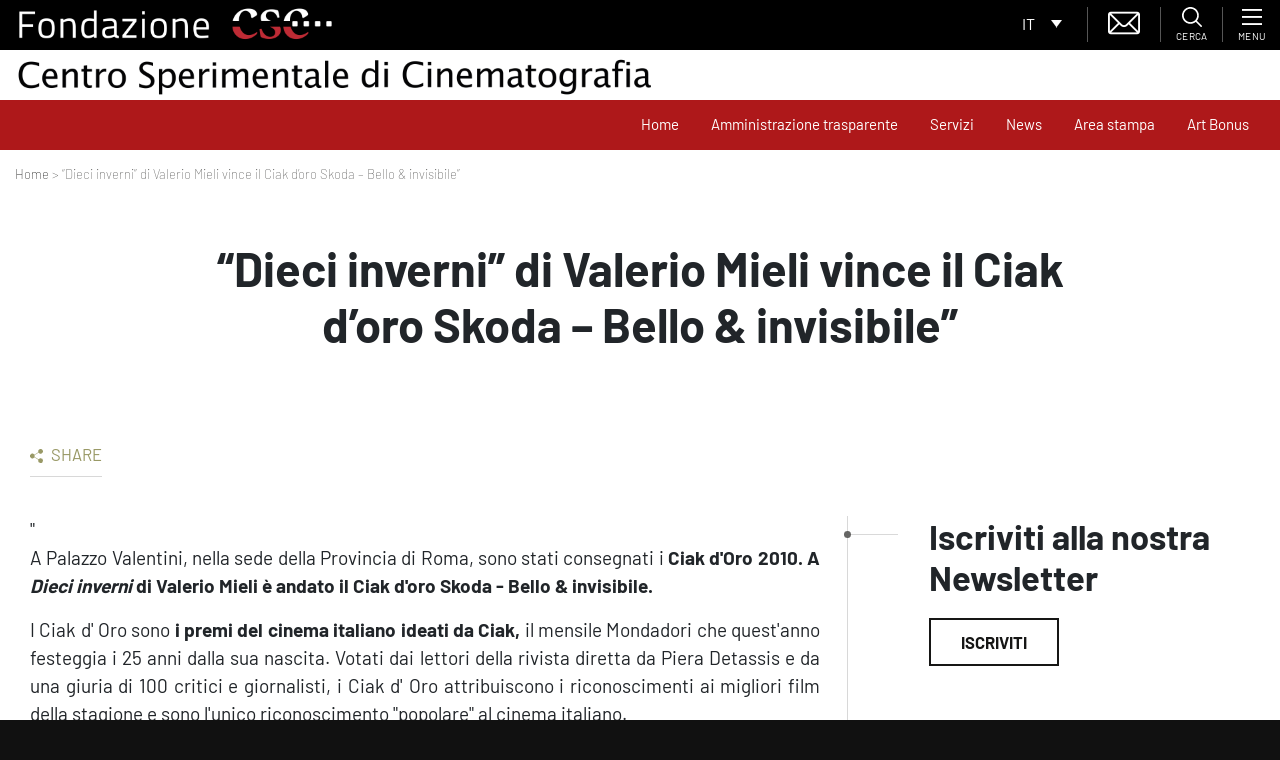

--- FILE ---
content_type: text/html; charset=utf-8
request_url: https://www.google.com/recaptcha/api2/anchor?ar=1&k=6LfgfM8ZAAAAADo9Xxo5D28ckXiFD7xdnyRHG9kl&co=aHR0cHM6Ly93d3cuZm9uZGF6aW9uZWNzYy5pdDo0NDM.&hl=en&type=image&v=7gg7H51Q-naNfhmCP3_R47ho&theme=light&size=normal&anchor-ms=20000&execute-ms=15000&cb=d5sqdbpngosr
body_size: 48760
content:
<!DOCTYPE HTML><html dir="ltr" lang="en"><head><meta http-equiv="Content-Type" content="text/html; charset=UTF-8">
<meta http-equiv="X-UA-Compatible" content="IE=edge">
<title>reCAPTCHA</title>
<style type="text/css">
/* cyrillic-ext */
@font-face {
  font-family: 'Roboto';
  font-style: normal;
  font-weight: 400;
  font-stretch: 100%;
  src: url(//fonts.gstatic.com/s/roboto/v48/KFO7CnqEu92Fr1ME7kSn66aGLdTylUAMa3GUBHMdazTgWw.woff2) format('woff2');
  unicode-range: U+0460-052F, U+1C80-1C8A, U+20B4, U+2DE0-2DFF, U+A640-A69F, U+FE2E-FE2F;
}
/* cyrillic */
@font-face {
  font-family: 'Roboto';
  font-style: normal;
  font-weight: 400;
  font-stretch: 100%;
  src: url(//fonts.gstatic.com/s/roboto/v48/KFO7CnqEu92Fr1ME7kSn66aGLdTylUAMa3iUBHMdazTgWw.woff2) format('woff2');
  unicode-range: U+0301, U+0400-045F, U+0490-0491, U+04B0-04B1, U+2116;
}
/* greek-ext */
@font-face {
  font-family: 'Roboto';
  font-style: normal;
  font-weight: 400;
  font-stretch: 100%;
  src: url(//fonts.gstatic.com/s/roboto/v48/KFO7CnqEu92Fr1ME7kSn66aGLdTylUAMa3CUBHMdazTgWw.woff2) format('woff2');
  unicode-range: U+1F00-1FFF;
}
/* greek */
@font-face {
  font-family: 'Roboto';
  font-style: normal;
  font-weight: 400;
  font-stretch: 100%;
  src: url(//fonts.gstatic.com/s/roboto/v48/KFO7CnqEu92Fr1ME7kSn66aGLdTylUAMa3-UBHMdazTgWw.woff2) format('woff2');
  unicode-range: U+0370-0377, U+037A-037F, U+0384-038A, U+038C, U+038E-03A1, U+03A3-03FF;
}
/* math */
@font-face {
  font-family: 'Roboto';
  font-style: normal;
  font-weight: 400;
  font-stretch: 100%;
  src: url(//fonts.gstatic.com/s/roboto/v48/KFO7CnqEu92Fr1ME7kSn66aGLdTylUAMawCUBHMdazTgWw.woff2) format('woff2');
  unicode-range: U+0302-0303, U+0305, U+0307-0308, U+0310, U+0312, U+0315, U+031A, U+0326-0327, U+032C, U+032F-0330, U+0332-0333, U+0338, U+033A, U+0346, U+034D, U+0391-03A1, U+03A3-03A9, U+03B1-03C9, U+03D1, U+03D5-03D6, U+03F0-03F1, U+03F4-03F5, U+2016-2017, U+2034-2038, U+203C, U+2040, U+2043, U+2047, U+2050, U+2057, U+205F, U+2070-2071, U+2074-208E, U+2090-209C, U+20D0-20DC, U+20E1, U+20E5-20EF, U+2100-2112, U+2114-2115, U+2117-2121, U+2123-214F, U+2190, U+2192, U+2194-21AE, U+21B0-21E5, U+21F1-21F2, U+21F4-2211, U+2213-2214, U+2216-22FF, U+2308-230B, U+2310, U+2319, U+231C-2321, U+2336-237A, U+237C, U+2395, U+239B-23B7, U+23D0, U+23DC-23E1, U+2474-2475, U+25AF, U+25B3, U+25B7, U+25BD, U+25C1, U+25CA, U+25CC, U+25FB, U+266D-266F, U+27C0-27FF, U+2900-2AFF, U+2B0E-2B11, U+2B30-2B4C, U+2BFE, U+3030, U+FF5B, U+FF5D, U+1D400-1D7FF, U+1EE00-1EEFF;
}
/* symbols */
@font-face {
  font-family: 'Roboto';
  font-style: normal;
  font-weight: 400;
  font-stretch: 100%;
  src: url(//fonts.gstatic.com/s/roboto/v48/KFO7CnqEu92Fr1ME7kSn66aGLdTylUAMaxKUBHMdazTgWw.woff2) format('woff2');
  unicode-range: U+0001-000C, U+000E-001F, U+007F-009F, U+20DD-20E0, U+20E2-20E4, U+2150-218F, U+2190, U+2192, U+2194-2199, U+21AF, U+21E6-21F0, U+21F3, U+2218-2219, U+2299, U+22C4-22C6, U+2300-243F, U+2440-244A, U+2460-24FF, U+25A0-27BF, U+2800-28FF, U+2921-2922, U+2981, U+29BF, U+29EB, U+2B00-2BFF, U+4DC0-4DFF, U+FFF9-FFFB, U+10140-1018E, U+10190-1019C, U+101A0, U+101D0-101FD, U+102E0-102FB, U+10E60-10E7E, U+1D2C0-1D2D3, U+1D2E0-1D37F, U+1F000-1F0FF, U+1F100-1F1AD, U+1F1E6-1F1FF, U+1F30D-1F30F, U+1F315, U+1F31C, U+1F31E, U+1F320-1F32C, U+1F336, U+1F378, U+1F37D, U+1F382, U+1F393-1F39F, U+1F3A7-1F3A8, U+1F3AC-1F3AF, U+1F3C2, U+1F3C4-1F3C6, U+1F3CA-1F3CE, U+1F3D4-1F3E0, U+1F3ED, U+1F3F1-1F3F3, U+1F3F5-1F3F7, U+1F408, U+1F415, U+1F41F, U+1F426, U+1F43F, U+1F441-1F442, U+1F444, U+1F446-1F449, U+1F44C-1F44E, U+1F453, U+1F46A, U+1F47D, U+1F4A3, U+1F4B0, U+1F4B3, U+1F4B9, U+1F4BB, U+1F4BF, U+1F4C8-1F4CB, U+1F4D6, U+1F4DA, U+1F4DF, U+1F4E3-1F4E6, U+1F4EA-1F4ED, U+1F4F7, U+1F4F9-1F4FB, U+1F4FD-1F4FE, U+1F503, U+1F507-1F50B, U+1F50D, U+1F512-1F513, U+1F53E-1F54A, U+1F54F-1F5FA, U+1F610, U+1F650-1F67F, U+1F687, U+1F68D, U+1F691, U+1F694, U+1F698, U+1F6AD, U+1F6B2, U+1F6B9-1F6BA, U+1F6BC, U+1F6C6-1F6CF, U+1F6D3-1F6D7, U+1F6E0-1F6EA, U+1F6F0-1F6F3, U+1F6F7-1F6FC, U+1F700-1F7FF, U+1F800-1F80B, U+1F810-1F847, U+1F850-1F859, U+1F860-1F887, U+1F890-1F8AD, U+1F8B0-1F8BB, U+1F8C0-1F8C1, U+1F900-1F90B, U+1F93B, U+1F946, U+1F984, U+1F996, U+1F9E9, U+1FA00-1FA6F, U+1FA70-1FA7C, U+1FA80-1FA89, U+1FA8F-1FAC6, U+1FACE-1FADC, U+1FADF-1FAE9, U+1FAF0-1FAF8, U+1FB00-1FBFF;
}
/* vietnamese */
@font-face {
  font-family: 'Roboto';
  font-style: normal;
  font-weight: 400;
  font-stretch: 100%;
  src: url(//fonts.gstatic.com/s/roboto/v48/KFO7CnqEu92Fr1ME7kSn66aGLdTylUAMa3OUBHMdazTgWw.woff2) format('woff2');
  unicode-range: U+0102-0103, U+0110-0111, U+0128-0129, U+0168-0169, U+01A0-01A1, U+01AF-01B0, U+0300-0301, U+0303-0304, U+0308-0309, U+0323, U+0329, U+1EA0-1EF9, U+20AB;
}
/* latin-ext */
@font-face {
  font-family: 'Roboto';
  font-style: normal;
  font-weight: 400;
  font-stretch: 100%;
  src: url(//fonts.gstatic.com/s/roboto/v48/KFO7CnqEu92Fr1ME7kSn66aGLdTylUAMa3KUBHMdazTgWw.woff2) format('woff2');
  unicode-range: U+0100-02BA, U+02BD-02C5, U+02C7-02CC, U+02CE-02D7, U+02DD-02FF, U+0304, U+0308, U+0329, U+1D00-1DBF, U+1E00-1E9F, U+1EF2-1EFF, U+2020, U+20A0-20AB, U+20AD-20C0, U+2113, U+2C60-2C7F, U+A720-A7FF;
}
/* latin */
@font-face {
  font-family: 'Roboto';
  font-style: normal;
  font-weight: 400;
  font-stretch: 100%;
  src: url(//fonts.gstatic.com/s/roboto/v48/KFO7CnqEu92Fr1ME7kSn66aGLdTylUAMa3yUBHMdazQ.woff2) format('woff2');
  unicode-range: U+0000-00FF, U+0131, U+0152-0153, U+02BB-02BC, U+02C6, U+02DA, U+02DC, U+0304, U+0308, U+0329, U+2000-206F, U+20AC, U+2122, U+2191, U+2193, U+2212, U+2215, U+FEFF, U+FFFD;
}
/* cyrillic-ext */
@font-face {
  font-family: 'Roboto';
  font-style: normal;
  font-weight: 500;
  font-stretch: 100%;
  src: url(//fonts.gstatic.com/s/roboto/v48/KFO7CnqEu92Fr1ME7kSn66aGLdTylUAMa3GUBHMdazTgWw.woff2) format('woff2');
  unicode-range: U+0460-052F, U+1C80-1C8A, U+20B4, U+2DE0-2DFF, U+A640-A69F, U+FE2E-FE2F;
}
/* cyrillic */
@font-face {
  font-family: 'Roboto';
  font-style: normal;
  font-weight: 500;
  font-stretch: 100%;
  src: url(//fonts.gstatic.com/s/roboto/v48/KFO7CnqEu92Fr1ME7kSn66aGLdTylUAMa3iUBHMdazTgWw.woff2) format('woff2');
  unicode-range: U+0301, U+0400-045F, U+0490-0491, U+04B0-04B1, U+2116;
}
/* greek-ext */
@font-face {
  font-family: 'Roboto';
  font-style: normal;
  font-weight: 500;
  font-stretch: 100%;
  src: url(//fonts.gstatic.com/s/roboto/v48/KFO7CnqEu92Fr1ME7kSn66aGLdTylUAMa3CUBHMdazTgWw.woff2) format('woff2');
  unicode-range: U+1F00-1FFF;
}
/* greek */
@font-face {
  font-family: 'Roboto';
  font-style: normal;
  font-weight: 500;
  font-stretch: 100%;
  src: url(//fonts.gstatic.com/s/roboto/v48/KFO7CnqEu92Fr1ME7kSn66aGLdTylUAMa3-UBHMdazTgWw.woff2) format('woff2');
  unicode-range: U+0370-0377, U+037A-037F, U+0384-038A, U+038C, U+038E-03A1, U+03A3-03FF;
}
/* math */
@font-face {
  font-family: 'Roboto';
  font-style: normal;
  font-weight: 500;
  font-stretch: 100%;
  src: url(//fonts.gstatic.com/s/roboto/v48/KFO7CnqEu92Fr1ME7kSn66aGLdTylUAMawCUBHMdazTgWw.woff2) format('woff2');
  unicode-range: U+0302-0303, U+0305, U+0307-0308, U+0310, U+0312, U+0315, U+031A, U+0326-0327, U+032C, U+032F-0330, U+0332-0333, U+0338, U+033A, U+0346, U+034D, U+0391-03A1, U+03A3-03A9, U+03B1-03C9, U+03D1, U+03D5-03D6, U+03F0-03F1, U+03F4-03F5, U+2016-2017, U+2034-2038, U+203C, U+2040, U+2043, U+2047, U+2050, U+2057, U+205F, U+2070-2071, U+2074-208E, U+2090-209C, U+20D0-20DC, U+20E1, U+20E5-20EF, U+2100-2112, U+2114-2115, U+2117-2121, U+2123-214F, U+2190, U+2192, U+2194-21AE, U+21B0-21E5, U+21F1-21F2, U+21F4-2211, U+2213-2214, U+2216-22FF, U+2308-230B, U+2310, U+2319, U+231C-2321, U+2336-237A, U+237C, U+2395, U+239B-23B7, U+23D0, U+23DC-23E1, U+2474-2475, U+25AF, U+25B3, U+25B7, U+25BD, U+25C1, U+25CA, U+25CC, U+25FB, U+266D-266F, U+27C0-27FF, U+2900-2AFF, U+2B0E-2B11, U+2B30-2B4C, U+2BFE, U+3030, U+FF5B, U+FF5D, U+1D400-1D7FF, U+1EE00-1EEFF;
}
/* symbols */
@font-face {
  font-family: 'Roboto';
  font-style: normal;
  font-weight: 500;
  font-stretch: 100%;
  src: url(//fonts.gstatic.com/s/roboto/v48/KFO7CnqEu92Fr1ME7kSn66aGLdTylUAMaxKUBHMdazTgWw.woff2) format('woff2');
  unicode-range: U+0001-000C, U+000E-001F, U+007F-009F, U+20DD-20E0, U+20E2-20E4, U+2150-218F, U+2190, U+2192, U+2194-2199, U+21AF, U+21E6-21F0, U+21F3, U+2218-2219, U+2299, U+22C4-22C6, U+2300-243F, U+2440-244A, U+2460-24FF, U+25A0-27BF, U+2800-28FF, U+2921-2922, U+2981, U+29BF, U+29EB, U+2B00-2BFF, U+4DC0-4DFF, U+FFF9-FFFB, U+10140-1018E, U+10190-1019C, U+101A0, U+101D0-101FD, U+102E0-102FB, U+10E60-10E7E, U+1D2C0-1D2D3, U+1D2E0-1D37F, U+1F000-1F0FF, U+1F100-1F1AD, U+1F1E6-1F1FF, U+1F30D-1F30F, U+1F315, U+1F31C, U+1F31E, U+1F320-1F32C, U+1F336, U+1F378, U+1F37D, U+1F382, U+1F393-1F39F, U+1F3A7-1F3A8, U+1F3AC-1F3AF, U+1F3C2, U+1F3C4-1F3C6, U+1F3CA-1F3CE, U+1F3D4-1F3E0, U+1F3ED, U+1F3F1-1F3F3, U+1F3F5-1F3F7, U+1F408, U+1F415, U+1F41F, U+1F426, U+1F43F, U+1F441-1F442, U+1F444, U+1F446-1F449, U+1F44C-1F44E, U+1F453, U+1F46A, U+1F47D, U+1F4A3, U+1F4B0, U+1F4B3, U+1F4B9, U+1F4BB, U+1F4BF, U+1F4C8-1F4CB, U+1F4D6, U+1F4DA, U+1F4DF, U+1F4E3-1F4E6, U+1F4EA-1F4ED, U+1F4F7, U+1F4F9-1F4FB, U+1F4FD-1F4FE, U+1F503, U+1F507-1F50B, U+1F50D, U+1F512-1F513, U+1F53E-1F54A, U+1F54F-1F5FA, U+1F610, U+1F650-1F67F, U+1F687, U+1F68D, U+1F691, U+1F694, U+1F698, U+1F6AD, U+1F6B2, U+1F6B9-1F6BA, U+1F6BC, U+1F6C6-1F6CF, U+1F6D3-1F6D7, U+1F6E0-1F6EA, U+1F6F0-1F6F3, U+1F6F7-1F6FC, U+1F700-1F7FF, U+1F800-1F80B, U+1F810-1F847, U+1F850-1F859, U+1F860-1F887, U+1F890-1F8AD, U+1F8B0-1F8BB, U+1F8C0-1F8C1, U+1F900-1F90B, U+1F93B, U+1F946, U+1F984, U+1F996, U+1F9E9, U+1FA00-1FA6F, U+1FA70-1FA7C, U+1FA80-1FA89, U+1FA8F-1FAC6, U+1FACE-1FADC, U+1FADF-1FAE9, U+1FAF0-1FAF8, U+1FB00-1FBFF;
}
/* vietnamese */
@font-face {
  font-family: 'Roboto';
  font-style: normal;
  font-weight: 500;
  font-stretch: 100%;
  src: url(//fonts.gstatic.com/s/roboto/v48/KFO7CnqEu92Fr1ME7kSn66aGLdTylUAMa3OUBHMdazTgWw.woff2) format('woff2');
  unicode-range: U+0102-0103, U+0110-0111, U+0128-0129, U+0168-0169, U+01A0-01A1, U+01AF-01B0, U+0300-0301, U+0303-0304, U+0308-0309, U+0323, U+0329, U+1EA0-1EF9, U+20AB;
}
/* latin-ext */
@font-face {
  font-family: 'Roboto';
  font-style: normal;
  font-weight: 500;
  font-stretch: 100%;
  src: url(//fonts.gstatic.com/s/roboto/v48/KFO7CnqEu92Fr1ME7kSn66aGLdTylUAMa3KUBHMdazTgWw.woff2) format('woff2');
  unicode-range: U+0100-02BA, U+02BD-02C5, U+02C7-02CC, U+02CE-02D7, U+02DD-02FF, U+0304, U+0308, U+0329, U+1D00-1DBF, U+1E00-1E9F, U+1EF2-1EFF, U+2020, U+20A0-20AB, U+20AD-20C0, U+2113, U+2C60-2C7F, U+A720-A7FF;
}
/* latin */
@font-face {
  font-family: 'Roboto';
  font-style: normal;
  font-weight: 500;
  font-stretch: 100%;
  src: url(//fonts.gstatic.com/s/roboto/v48/KFO7CnqEu92Fr1ME7kSn66aGLdTylUAMa3yUBHMdazQ.woff2) format('woff2');
  unicode-range: U+0000-00FF, U+0131, U+0152-0153, U+02BB-02BC, U+02C6, U+02DA, U+02DC, U+0304, U+0308, U+0329, U+2000-206F, U+20AC, U+2122, U+2191, U+2193, U+2212, U+2215, U+FEFF, U+FFFD;
}
/* cyrillic-ext */
@font-face {
  font-family: 'Roboto';
  font-style: normal;
  font-weight: 900;
  font-stretch: 100%;
  src: url(//fonts.gstatic.com/s/roboto/v48/KFO7CnqEu92Fr1ME7kSn66aGLdTylUAMa3GUBHMdazTgWw.woff2) format('woff2');
  unicode-range: U+0460-052F, U+1C80-1C8A, U+20B4, U+2DE0-2DFF, U+A640-A69F, U+FE2E-FE2F;
}
/* cyrillic */
@font-face {
  font-family: 'Roboto';
  font-style: normal;
  font-weight: 900;
  font-stretch: 100%;
  src: url(//fonts.gstatic.com/s/roboto/v48/KFO7CnqEu92Fr1ME7kSn66aGLdTylUAMa3iUBHMdazTgWw.woff2) format('woff2');
  unicode-range: U+0301, U+0400-045F, U+0490-0491, U+04B0-04B1, U+2116;
}
/* greek-ext */
@font-face {
  font-family: 'Roboto';
  font-style: normal;
  font-weight: 900;
  font-stretch: 100%;
  src: url(//fonts.gstatic.com/s/roboto/v48/KFO7CnqEu92Fr1ME7kSn66aGLdTylUAMa3CUBHMdazTgWw.woff2) format('woff2');
  unicode-range: U+1F00-1FFF;
}
/* greek */
@font-face {
  font-family: 'Roboto';
  font-style: normal;
  font-weight: 900;
  font-stretch: 100%;
  src: url(//fonts.gstatic.com/s/roboto/v48/KFO7CnqEu92Fr1ME7kSn66aGLdTylUAMa3-UBHMdazTgWw.woff2) format('woff2');
  unicode-range: U+0370-0377, U+037A-037F, U+0384-038A, U+038C, U+038E-03A1, U+03A3-03FF;
}
/* math */
@font-face {
  font-family: 'Roboto';
  font-style: normal;
  font-weight: 900;
  font-stretch: 100%;
  src: url(//fonts.gstatic.com/s/roboto/v48/KFO7CnqEu92Fr1ME7kSn66aGLdTylUAMawCUBHMdazTgWw.woff2) format('woff2');
  unicode-range: U+0302-0303, U+0305, U+0307-0308, U+0310, U+0312, U+0315, U+031A, U+0326-0327, U+032C, U+032F-0330, U+0332-0333, U+0338, U+033A, U+0346, U+034D, U+0391-03A1, U+03A3-03A9, U+03B1-03C9, U+03D1, U+03D5-03D6, U+03F0-03F1, U+03F4-03F5, U+2016-2017, U+2034-2038, U+203C, U+2040, U+2043, U+2047, U+2050, U+2057, U+205F, U+2070-2071, U+2074-208E, U+2090-209C, U+20D0-20DC, U+20E1, U+20E5-20EF, U+2100-2112, U+2114-2115, U+2117-2121, U+2123-214F, U+2190, U+2192, U+2194-21AE, U+21B0-21E5, U+21F1-21F2, U+21F4-2211, U+2213-2214, U+2216-22FF, U+2308-230B, U+2310, U+2319, U+231C-2321, U+2336-237A, U+237C, U+2395, U+239B-23B7, U+23D0, U+23DC-23E1, U+2474-2475, U+25AF, U+25B3, U+25B7, U+25BD, U+25C1, U+25CA, U+25CC, U+25FB, U+266D-266F, U+27C0-27FF, U+2900-2AFF, U+2B0E-2B11, U+2B30-2B4C, U+2BFE, U+3030, U+FF5B, U+FF5D, U+1D400-1D7FF, U+1EE00-1EEFF;
}
/* symbols */
@font-face {
  font-family: 'Roboto';
  font-style: normal;
  font-weight: 900;
  font-stretch: 100%;
  src: url(//fonts.gstatic.com/s/roboto/v48/KFO7CnqEu92Fr1ME7kSn66aGLdTylUAMaxKUBHMdazTgWw.woff2) format('woff2');
  unicode-range: U+0001-000C, U+000E-001F, U+007F-009F, U+20DD-20E0, U+20E2-20E4, U+2150-218F, U+2190, U+2192, U+2194-2199, U+21AF, U+21E6-21F0, U+21F3, U+2218-2219, U+2299, U+22C4-22C6, U+2300-243F, U+2440-244A, U+2460-24FF, U+25A0-27BF, U+2800-28FF, U+2921-2922, U+2981, U+29BF, U+29EB, U+2B00-2BFF, U+4DC0-4DFF, U+FFF9-FFFB, U+10140-1018E, U+10190-1019C, U+101A0, U+101D0-101FD, U+102E0-102FB, U+10E60-10E7E, U+1D2C0-1D2D3, U+1D2E0-1D37F, U+1F000-1F0FF, U+1F100-1F1AD, U+1F1E6-1F1FF, U+1F30D-1F30F, U+1F315, U+1F31C, U+1F31E, U+1F320-1F32C, U+1F336, U+1F378, U+1F37D, U+1F382, U+1F393-1F39F, U+1F3A7-1F3A8, U+1F3AC-1F3AF, U+1F3C2, U+1F3C4-1F3C6, U+1F3CA-1F3CE, U+1F3D4-1F3E0, U+1F3ED, U+1F3F1-1F3F3, U+1F3F5-1F3F7, U+1F408, U+1F415, U+1F41F, U+1F426, U+1F43F, U+1F441-1F442, U+1F444, U+1F446-1F449, U+1F44C-1F44E, U+1F453, U+1F46A, U+1F47D, U+1F4A3, U+1F4B0, U+1F4B3, U+1F4B9, U+1F4BB, U+1F4BF, U+1F4C8-1F4CB, U+1F4D6, U+1F4DA, U+1F4DF, U+1F4E3-1F4E6, U+1F4EA-1F4ED, U+1F4F7, U+1F4F9-1F4FB, U+1F4FD-1F4FE, U+1F503, U+1F507-1F50B, U+1F50D, U+1F512-1F513, U+1F53E-1F54A, U+1F54F-1F5FA, U+1F610, U+1F650-1F67F, U+1F687, U+1F68D, U+1F691, U+1F694, U+1F698, U+1F6AD, U+1F6B2, U+1F6B9-1F6BA, U+1F6BC, U+1F6C6-1F6CF, U+1F6D3-1F6D7, U+1F6E0-1F6EA, U+1F6F0-1F6F3, U+1F6F7-1F6FC, U+1F700-1F7FF, U+1F800-1F80B, U+1F810-1F847, U+1F850-1F859, U+1F860-1F887, U+1F890-1F8AD, U+1F8B0-1F8BB, U+1F8C0-1F8C1, U+1F900-1F90B, U+1F93B, U+1F946, U+1F984, U+1F996, U+1F9E9, U+1FA00-1FA6F, U+1FA70-1FA7C, U+1FA80-1FA89, U+1FA8F-1FAC6, U+1FACE-1FADC, U+1FADF-1FAE9, U+1FAF0-1FAF8, U+1FB00-1FBFF;
}
/* vietnamese */
@font-face {
  font-family: 'Roboto';
  font-style: normal;
  font-weight: 900;
  font-stretch: 100%;
  src: url(//fonts.gstatic.com/s/roboto/v48/KFO7CnqEu92Fr1ME7kSn66aGLdTylUAMa3OUBHMdazTgWw.woff2) format('woff2');
  unicode-range: U+0102-0103, U+0110-0111, U+0128-0129, U+0168-0169, U+01A0-01A1, U+01AF-01B0, U+0300-0301, U+0303-0304, U+0308-0309, U+0323, U+0329, U+1EA0-1EF9, U+20AB;
}
/* latin-ext */
@font-face {
  font-family: 'Roboto';
  font-style: normal;
  font-weight: 900;
  font-stretch: 100%;
  src: url(//fonts.gstatic.com/s/roboto/v48/KFO7CnqEu92Fr1ME7kSn66aGLdTylUAMa3KUBHMdazTgWw.woff2) format('woff2');
  unicode-range: U+0100-02BA, U+02BD-02C5, U+02C7-02CC, U+02CE-02D7, U+02DD-02FF, U+0304, U+0308, U+0329, U+1D00-1DBF, U+1E00-1E9F, U+1EF2-1EFF, U+2020, U+20A0-20AB, U+20AD-20C0, U+2113, U+2C60-2C7F, U+A720-A7FF;
}
/* latin */
@font-face {
  font-family: 'Roboto';
  font-style: normal;
  font-weight: 900;
  font-stretch: 100%;
  src: url(//fonts.gstatic.com/s/roboto/v48/KFO7CnqEu92Fr1ME7kSn66aGLdTylUAMa3yUBHMdazQ.woff2) format('woff2');
  unicode-range: U+0000-00FF, U+0131, U+0152-0153, U+02BB-02BC, U+02C6, U+02DA, U+02DC, U+0304, U+0308, U+0329, U+2000-206F, U+20AC, U+2122, U+2191, U+2193, U+2212, U+2215, U+FEFF, U+FFFD;
}

</style>
<link rel="stylesheet" type="text/css" href="https://www.gstatic.com/recaptcha/releases/7gg7H51Q-naNfhmCP3_R47ho/styles__ltr.css">
<script nonce="m7nfRZ1i4P26Y6lHi9uykQ" type="text/javascript">window['__recaptcha_api'] = 'https://www.google.com/recaptcha/api2/';</script>
<script type="text/javascript" src="https://www.gstatic.com/recaptcha/releases/7gg7H51Q-naNfhmCP3_R47ho/recaptcha__en.js" nonce="m7nfRZ1i4P26Y6lHi9uykQ">
      
    </script></head>
<body><div id="rc-anchor-alert" class="rc-anchor-alert"></div>
<input type="hidden" id="recaptcha-token" value="[base64]">
<script type="text/javascript" nonce="m7nfRZ1i4P26Y6lHi9uykQ">
      recaptcha.anchor.Main.init("[\x22ainput\x22,[\x22bgdata\x22,\x22\x22,\[base64]/[base64]/UltIKytdPWE6KGE8MjA0OD9SW0grK109YT4+NnwxOTI6KChhJjY0NTEyKT09NTUyOTYmJnErMTxoLmxlbmd0aCYmKGguY2hhckNvZGVBdChxKzEpJjY0NTEyKT09NTYzMjA/[base64]/MjU1OlI/[base64]/[base64]/[base64]/[base64]/[base64]/[base64]/[base64]/[base64]/[base64]/[base64]\x22,\[base64]\\u003d\x22,\x22wqvDrMKYwpPDnsKDbykywrZ/P8O3wpPDjsKaEMKEHsKGw5xfw5lFwrvDqkXCr8KIOX4We2nDuWvCmEQ+Z1t9RnfDrhTDv1zDr8OLRgY+cMKZwqfDhUHDiBHDhMK6wq7Cs8OiwoJXw59NO2rDtG3CmyDDsQDDoxnCi8OVKMKiWcKZw6bDtGkHTGDCqcOkwq5uw6tXfyfCvyA/HQZCw7t/FyVvw4ouw53DtMOJwodtcsKVwqtOJ1xfXUTDrMKMFMO1RMOteg93wqB7KcKNTkR5wrgYw4Ilw7TDr8Ogwo0yYAzDnsKQw4TDsgNAH2BcccKFM13DoMKMwqR3YsKGWUEJGsOHeMOewo0MKHw5XsOWXnzDlC7CmMKKw7LCh8OndMOQwogQw7fDmcKVBC/[base64]/[base64]/e8KAWsKEJkbCucO0WsKXw7PCvMKZJk91wpFJwqfDi1NUwrzDjDZNwp/CpcKAHXFTMyMIdcOfDGvCuQ55Ui1OBzTDnCvCq8OnE0U5w45RMsORLcKrT8O3woJLwq/DulFhPhrCtCtxTTVww5ZLYyDCksO1IFvConNHwqwLMyA0w53DpcOCw7PCuMOew51lw6zCjghPwovDj8O2w47CrsOBSStzBMOgfDHCgcKdXcOpLifCpD4uw6/CncOAw57Dh8KAw4IVcsOiIiHDqsO8w4s1w6XDiznDqsOPeMOpP8ONUsKmQUtgw6hWC8O7B3HDmsOlRCLCvl/DlS4/[base64]/[base64]/[base64]/w6bCtMOkwqbCvMOyewQETSPDisKeAcOWXAzDqkEbG0bCtStNw4HDtgHCtMOOw4wPwo1GSHhvIMO5w74KXEBuwpnCtgMUw5DDhMOMLjp9w7sEw5/Dv8OKNsOjw6nDiEMKw53CmsOXNnbCqsKUwrHCvBIjGFEww7xxDMKOejLCtjzDrsKCc8K3IcO+w7vDjQvCu8KlWcKuwqnCgsK6MMOWwr1Vw5jDt1Z3UsKnwoNdHgPCmV/Do8KpwobDg8OXw5tHwrLCu19IAcOow5V/[base64]/CpcO7McKMCS9QwrrCjQ3DvlwMwpfCmTJYwrTDvsOHf2ola8OIYgYUVUjDoMO8ZsKEwpHCncOgMH9gwop7GMOTc8OMCcKSJcOkScKUwofCqcOgVX/Cuhsmw4nClsKucsKPw6RZw6rDmcOTAxZDSsOiw7vCu8OkRRAoaMOcwqdCwpTDlVnCr8Oiwqx9VMK/YcO4PsKiwrPCocOZcWhXw6k9w68Gw4bCt1TCgcKNG8OZw6XDiBouw7JGwodyw45FwpLCuAHDunjCmihhw4zChsOjwr/[base64]/[base64]/Dg8OBeMODQjU1w6fCscKxRMK1Cz7Ds8Opw7jDgcKywrYGHsKdwrLChgLDhcOmw53DvMKrcsOIwq/Dr8OVWMKGw6jDoMOXXMOswo9AK8KtwprCgcOiQMOmKMOYWzTDj3QDw7Bdw6zCp8KeEsKNw7PDkmtAwrvCusKwwr1PIh/DnMOOVcKUw7PCqGvCn0E7w58Gw6YFw41DPgfDjlUQwpzCo8KhTMKbPkzCmcKvwqkRw5DDuG5vwqlneC7CnXfCkhZvwpsTwpwjw4EdTEHClcO6w4M8UjZ6UkUtWXhydsOmVi4vwox+w5vCpMOpwppEEk9lw6QlFAN1wrPDh8OqIW7CkwsnHMKkEmNTYMOFw4/Dj8K4wqQZV8KNdF0dB8KEZ8OhwoEGScKZZz7CpsKlwpDCiMO9fcOZZS3CgcKGw5nCo3/DncKFw6FZw6oMwpnDiMK/[base64]/w53Cs8OMHcOSCUk0EcKzwpInwqDDrsKmZsKNwpvDh0PDpcKtVcO/VsKcw4wsw53Djz5Sw7TDvMO0w43DtEHCoMOKaMKUJDJ5MS1IcjtbwpZvR8KnfcOxw4rDosOpw5XDiRXDisKhCmjCgFzCncOCwphaCjgbwpBxw59Ew4jCvMOUw4HCuMKUfMOQUmQUw6gGwpVVwp8bw7rDgsOZdS/CtsKPeXTCgDfCqSLDusObwpjCvsOwecKUZcOgw6ImN8OHAcKfw5IsYmHDgGXDg8O7wo3DhFwXHMKnw5oAbHkMcWMvw6vCrQzCpHtyP1vDsgPDn8Kvw4nCh8OCw7fCmV1Bw5/DoXTDqcOZw77DoUJGw7JlL8OWw5fCuRkqwp3DscKHw5pywqnDp3bDsGPDqzPDh8KcwqfDqwzDssKmR8O2fSPDkcOEQsKOFn5ec8KcY8KbwpDCi8OqfcOdwrzCksK8dcOZwrpZwpfCi8OPw7Y9L0jCtsOUw7NnV8OEeFbDt8OADAjCpjQra8O/C2XDqk0rOMO0G8OEcMKpU09nXlY2w6jDnRgowo8MIMOFw6/[base64]/CgsKDF2RIwo4sLsOkw6DCsEbDvx0Xw5cpNMOTBMKuAjDDpwPDusK1wpDCj8KxIhgscGBDwp0gw594w7DDvMO7emzCucK8wqwqJQ4mw6d+w7XDhcKiw6gBRMObwrbDvi/Cg3RGI8Ohwp1uAMKsTknDgsKIwox0wr3DlMKzXRjCmMOhwp4Dw4sCw4zCniUEScKZHm4xawLCuMKXMREGwrDDlcKIEsO4w5/CoBo6GMKqT8Odw6PCtFIRW3rCpy1NNMO9ScOtw4F5HkPCr8K/B35pdQsqSTxIAsObZWPDhirDmU0zwpPDt3dvw4NPwqPCi1bDtRVlBn7DgsKtXSTDqSoLw73CimHCn8KCDMOgKCZxwq3Dl2rCmRJHwr3CucKMMcKXC8OKwrjDgMO9ZURyN1vDtMK3GC3Cq8KYFsKeTMK5Qz/CrX91wpTDlgTCnlvDtDkSwrjDhsOEwpDDmR5NQcOFw7ouIx0yw59Xw6x1CsOpw6cMwqAINCxYwpUabMKaw7jCgcO/w4JwdcOxw4/Dp8O2wowPKWPCo8KrQ8KxfBHDonw1wqnCsWLCpAhlw4/CuMKUVsKnPA/Cv8O1wpUSJMOkw6/DqxI6w7Q3PMOHEsK1w77Dn8KGMcKEwo9GK8OFJsOMPm1wwrvDjgrDqDHDjB7CrUbCnShNYnArfFF7wo/CuMOwwpJ8SMKbc8KKw7bDmXXCv8KLwo8OHMK/XFp8w54Gw6c7LcO+Bg46w7A0ScOpFsOEWRzCnk5gUsOzD1/DrRFiHcO1LsONwrFXUMOcAsOnPsKDwp4icg0ec2bCuUvClxDCvlppAX/DmcKxwpPDpcOlYwzCohbDjsOtw7rDqDnDvcO4w5B8Xl/CpFV2GH/[base64]/[base64]/CvsK1wrdQcsOKe8ONwoBXwpPCrwvCnMOxw6vCj8OEwpd0w5/DssKkWRpRw7LCscK2w74JfMOQYwwbw4gHbXnDjcOOw658esO9Ug0Ow7/Cr115eEtUW8OUw77DiXRBw64Jf8OuBcO/wrPCnmbCogPDh8OSbsO3Zg/ClcKMw6/CjFcEwq15w4sXO8O1wqo+SCTCvkkgcTpNTcKewrzCqzhsQVoLwprCisKAVcOfwqHDrXnDpFXCq8OXwr8abB1iw4AjP8KLN8Onw7DDpm40fMKRwrxHdcOEwo7DoA7DiXjCi0IfSsOxw44Xwq9ywpREW17CmsOgankHUcK9XX8AwowmOFLChcKIwp8eQcONwrMlwq/[base64]/Colktw6c7SFnChmLDicKoXGZefsKlEcKewrHDik5hw7LCtirDnhLDnsO9wqEOLATCqcOtfBZDwoERwpkbw63CtcKESgROwqTChsKWw7dYZWTDhsKzw77Chlw9wo/DrsOtCBpEJsOuScOiwprDsjPDosKPwpTDssO5RcOqGsK3JsOyw6vCkUbDpWoEwrXCr0NLLThdwr4/N2opwqzCqVPDucK9FsO0e8OJLcO0wqrCjsK5UsOxwqLCh8ORVcOow7zDvMKpI2vDlwXCvmHDrzUlbyEaw5XDtnbCgsKUw7vCucOKw7M8JMKlw6h9Si8Cw6tJw7ENwonDiWABwrvCrBQPQ8O3wrvChMKiRA7CpMO/EsOEJsOnHBAoSkvCk8KqccKgwplTw4PCuh4Owr4/w7PDgMK8Q1sVSDEUw6DDuD/Dpj7CuEXDhMOEQMKWw6/DrgzDi8KeQgrCjRtow6s2R8KmwrvChcOGCcOewrrCp8K3Xk3CgWDCsAjClXPDoCsFw7I7RcOSaMKnw4wgWcKRwpXCncKnw7o3MVfCvMO7KUxhB8KMY8O/eBrCnS3CrsO2w7ZDGRzCmi1GwqAcGcOPW0F7wpnCtcOUD8KHwrrClkF3UsKsUFE+ccKXdjDDmcKUTzDCicKNwo0cNcKrw7bDncKqJlMJPj/[base64]/DvsKebirDhhUzwq3Cm8O7w5ZswrcaBsODwpHDs8KsPU9fNSvCjB9KwrAlwpsGGcKXw6XCtMONw5srwqQ3cXpGeU7CqsOoEEXDgsOLZ8KwaznCucK9w4DDnMOuFcOqw4IMQ0xIwpjDvsO0QQ7CkMO7w53CrsO8wrM8CsKmTGwQI0RUDMOLdcKWNcKKVifCsDTDncO/w69oXyTDr8Onw7DDux5xacOZwqV+w6tTw78xwpHCjD8mfDvDnGjDgMOETcOewqRywpbDiMOUwpDClcO5XnlCaFrDpXgTwrjDiy5/J8OVS8Krw5vChMOdwrHDhsOCwoorQ8K3wpnChMKSQ8K3w7QGd8K1w63CqsOLYsKOEw7Dih7Dq8Oww5RqfU0GVcK7w7DCm8OAwpl9w7pZw7kJwqpRwpkVw6d9HsK4EXJgwq3CisOgwofCv8OfQCIxw5fCtMKOw7hbfz/CkMOPwpkeWMKbXANJaMKiJzl0w6pjLsKkNgEPZMOHwodyC8KafRbCmUkSw499wr/Dq8Kiw47CgWnDrsKMesKRw6DDiMK3fHHCrcKDwqTCkQfCmmAHw6jDpCotw7p0Sh/CisKpwpvDj2/[base64]/[base64]/[base64]/w6XDpW4yw6U4LsOgwozChcOOwpbCu2V0a3YVDibCgcK/ZCbDtAVBScO9P8KZwoQxw53Dp8OWIV1uacKYc8OsZ8ORw4xSwpPDusO9GMKZPsOmw7FKYT4uw7kJwrlmUX0RAnvDtcK4LWzDucKnwp/CkUfDo8KDwqHDughTdwwxw63DncOSFiM6w7RdLww+WxPDtiZ/[base64]/woBGOsKHw5BCwrLCoSrDosOeORLCkX53ZTLCjMOPTsKQw7s6w7bDgcKAw4/CtMKMP8O5woNww5LCgCvCjcOswrPDkcOewoJDwqNlS1hjwpIhD8OGF8O1wqUcw5zCncOYw703JxHChsKQw6XClhrDn8KJXcOXw7nDr8Ogw5LDvMKLw4zDmRI1ekIELcOaQw3DqgHCvls6XH0ZfMO7w5nClMKXTcKsw5AfUMKcXMKBwpkqwq4tRsKNw4skw5/CoB4OZ2Rewp3ClHHDpcKAam/DoMKEwq4xwrHCg13DgTgdwpwKCsK5wpENwrY6AUHCkcKXw7MFwqTDnCvCgGhUOFnDjsOMcwcwwqU3wqwwTSbDnA/[base64]/Dg1oSBMOEeR/CgsOLRMK3U08zD8OgE8Oiw6nCmSjCn8OIwpY0w5RrO19Bw4HChQYRRcO+wp03w5HCj8K3KWUxw5rDlBxJwrLCvzovL2/[base64]/HFHCimXCrHTDpX7ClMKvLULDuVkhA8Oxw6oWOcOHa8Oxw7cWw5HDl3PCjR4fw4jCgMOAw60nAMKyfRYmJMOQPnzCvjDDqsOScRksVcKvYmgjwo1NaG/Dul0+F3LDu8Ouw7YbbUzDvlPDg27DlzIkw5d+w4jDnMK/wobCq8KNw4TDv0fCosKjAEzCocOGIsK3wo8iFcKIbsOTw4sxwrI6IQXDqBTDoXkcQMK8LF3CgBHDh3cldglVw6ANw45vwoYRw6LDkjXDl8KSwrgofcKDE13CiAgQwozDj8OcWGpVbsOMHsOHQzDDs8KKCTR8w5Q7IMKcRMKCAXlpH8Ocw43Dq3l/[base64]/Ds8KVaBQrFS/CgEkHQ8O4LMKbDUAOw7zDnyDCpMKgXcK2AcKcMMOZU8K3OsOnwrt0w4xkIxbDri4xDUrDgwPDmwk0wq8+OS5jQgYENFbCv8KTbcOIF8Kew4PDjxDCpTzDqsOKwqzDr0lnw47CqsOew4w/BMKBUcOfwq7CshzCjQzDlh8rZsKnTGPDoTZTXcKwwqY+wqkFbMK4QxoGw7jCoWdDTQo6w43DqMOBeCnCpsO/w5vDsMKdw51ADlh9w4/CucK0w50DA8Kvw77Cs8K4LsKlw7HCncKzwqzCrXgNMcK7w4Vmw7ZJYsK2woTCmsKRHCzCmsOqcyPCmsK1XDDCh8KmwrDCrXLCpjbCrsOLwqFLw6DChsOHKmnDl2vCq1fDqsOMwo7DjD/Dl2sww4A0fMO/UcOkw63DuyTCuyfDkyXDiD9fBh8jw6cBwpvCtywcecOBBMO3w4pLfRsqwp4EbWTDq2vDoMOxw47Cn8KXwowswqxrw4h/U8OCw6wPwo3Dt8KPw7I+w7fCncK3YcO+WcOPK8OGDQcOwpwZw7F5HsOTwqs7WiPDoMOlI8OUQS/[base64]/CsQvCtsOUXVHCvn7DohfCjThUCMK/[base64]/wocIw7sRw4/ClGgMJ8Ozw5INZsO3wrvDliwGwpjDkXrCgMORcRvCvMKyQGwew6gtw7J8w48aB8K9YMOiJl7CrsOsT8KhQGg5UMOywrYbw6l3CMK/QFQ2wrvCkUALKcKXcXDDmFPDscOew7TCk2BYacKbH8KQPQrDh8OsMQ3Cl8O+fFzCp8KoQWfDqMKCCAbCrCzDpAXCoQzDgHbDrR8SwrvCtMOnRMK/[base64]/ClmYiwoYHwrtuNsOuwqDDnsO3JcKdwqtcw5tywocPbRlUOFDCo0DDrhXDosOBMsOyHwYuw5pRGsOVcAdrw6jDjMKgZlHDtMOVN00YQMOYU8KFLE/Dsj5Lw5ZHb3nDry4QSkfCr8KqOsO3w6nDsHUew7ksw55Pwr/[base64]/[base64]/[base64]/[base64]/Cqh3Cp8ORwrPCvFtNw63CoEnCuTDChcOdfyfDt1FOw6nCpCYyw53Co8KSw5jDgGrCi8OWw5N+woHDuVjDp8KRKRhnw73Doy/Cp8KKVcKSfcO7H0/ChXNMK8KNaMK3WwjCrMOfwpJYDFnCqhorRsKcw5/Dn8KXA8OuD8OiKsK4w53CoVLDnS/[base64]/CusO1w7bCnMOqw5HDm17Dr8OIwp7CskTDvsOFw43CvcKqw495FjvDpMKBw53Dk8OhDAolQ0zDqMOYw7IwLMOxWcOQw6hWZ8KPw7ZOwrvDvMOTw7/Dg8KawpfCuVnDgX7CtwLDhcO4UsOKQ8OvccKvw43DncOTc0LCqEA3woAkwpJFw7vCv8Kfwrtdw6bCsFMbIXgBwp8Aw4LDvi/DvERxwpnCkQV+BQHDlzFyw7bCsXTDtcOaWCVANsOhw7PCgcKew74JGsOVw7HDkRvCoz/DqHgaw7thS38jwoRBwr4Bwp4DKMKzTR3Du8OZciPDpUHClCjDmMKURDwzw5PClsOgbT/[base64]/VlrCs8Kxw6fCmMK+w43Co8KuCcOvI1fDjsKIAMK1wpY0YD7DkcKqwrscZMOzwqXDmAEvZsOmeMO6wpnCjcKTVQ/CkMKtEMKGw5/[base64]/DmxbCp0/[base64]/DrX9ww53DvMOGR2NZw6ALwqM8wpAEw50yWMO5wrTCvHl7XMK8fcKIw7XDq8OIHDPCvQzCnMKbBcOcfljDvsK8wrXDuMOhG3PDlEEWwpgUw6PCn0dwwq0pWBHDisOcGcKPwpzCmSMUwpsnYRjCoCnCnCMIJMOyAzXDlx/DoH/DjsKvX8KNXWPDncOoKSpVdMKkU2DCocKEbsOOY8O5wqdsdADDrMKpUcOVD8ONwoHDm8KpwpbDlkPCmVIbH8OxQVrDv8KuwodSwonDq8K0w7fCvSgjw7wFw6DChnTDiyl/CC9mE8OwwpvDssOXBsOSRsKyTsKNZzphTzh6DsKyw7VRdHvCt8KGwqzCkEMJw5HCsG9oIsKOVwzDrMOEw7/Dk8OjUjF4EsKPLELCtxYGw4XCn8KQI8Obw5PDshzDqznDiVLDuFzCnsO9w7vDgMKAw4wbwqDDk1fDqMK4IzNiw7waw5LDv8OrwqLCpcOxwot/w4XDkMKKAXfClzHCvVJ+AMOTXMOsGn5wHgjDj30Uw7kswqTDrEsJw5MQw5V/[base64]/Du8KTw7vCmMOJwoBWQU3CmSPDm8KgLCATDcKCK8OhwpbCs8KyAFN9wowGwojCpMOmcMKofsKKwrRkfBnDrm47VsOcw6l+w7/DqcOLasKYwrvDhA5qc0DDusKtw5bCtmTDm8ORIcOkEMOfZRXDtMOww4TDs8Otwp/[base64]/ChU1JchrCiUPCocKCeMKMeiFENCwedsKpw5hdwoDDumcTw6cIwqoSbhdIw7I3RgPDmFvDsyZPwo9Ew6DCoMKtUcKtLSdHwqHCicOsQDFcwpdRw71SXhLDicO3w6MEacO/wo/DoTp+C8KYwqnDp20Kw79NCMOAAUzCjXHCvcOPw5ZBw6nCjcKkwr3CmsKRc3bDrsK4wp0/DcOqw63DsX0vwrs2Ow0jwo0Cw7zDgsO7Nyg4w491wqzDg8KFE8KGw7lUw7YPIcK+wqU5wqvDrBpXFgJNwrMAw4PDpMKbwpLCqUtUwolrw5jDiBTDosOhwrIbVsOpPR/CiisnQmjDhsO0OMK3w4J5RTXCqSYPC8Onw7TCkcOYw7PCtsOEw77Ds8OJdU/CpMKjXMOhwpjCiTAcCcOww7rDhcKuw7/Csl3Dl8OKEjAMW8OHEsO5aS50XsOhJwPDkcK2DAg/w4AAfHhZwqTChcOFw6LDjsKfRx8cw6E7wogDwoPCghIFwoEOwpXCj8O5YMKzw7jCpFnCn8KrETsmRsKVwpXCpXkBQQvCgGTCtwtTwo/DvMK9YBPDsD4YCsO4worDr1LCmcO6wrhFwr9pA2gKO1R+w4nCn8KiwpJcHEnCvATDssOSwrHDohfDqsKrExrDgcOqZ8KhZ8OuwqnCigTCp8OKw6HDqlvDnMO/w73Cq8OCw6Rew6QJZ8OzUjDCgsKawp/DklvCvsOaw73DgSYAYsOYw7PDj1fChFTCjsO2J0zDoAbCvsOqWX/CtnwsU8Kyw5fDhQYbaQjCocKgw6sXdnEQwp3CkTfDskBXIkN0wp/CoVxgW2xwIhPCtl9Ywp/DqXXCgz7Du8KEwoXChF8jwrYKTsOCw4jCucKYw5DDn2Mpw6pQw7fDqsKmBHIrwo3Dq8Kkw5jCpV/[base64]/ChMO8wqo/ScOLPhzDq8OtYARFwoFlTW/[base64]/[base64]/Ds8Orw64xIcOYwr7Dog0kw5s+wpLCocOswo0qw6ZKGlfCuCoKw5N4wrjDusOCHUXCqH0CJG3Co8Osw4k0w6DDhCbDo8OEw73CqcKpDHAWw79sw5EhAcOgdcKsw6jCi8OkwqfCnsOaw6ZCVnzCq19oOWAAw4lUIsKHw5EJwqgIwqfDh8KtYcOHXW/[base64]/DmE/Cr24de3g0wp0SOsOww6XDvcKfwr3CgMOqw7XCp8K6ccKyw6ALFMKPCTs+R2nCj8OKw6oiwqkgwo0wZsOKwqrDmVIbwoZ1OChfwo0SwolGD8OaXsKbw4PDlsOww41Jw7LCuMOewozCr8OhfD/DsynDm09gexhTXBnCjcOFZcKGf8KFFsK/EMOufsOpFsOzw4vDvjwuS8KXSWIbw6HCnhnCk8O/wofCvTHDvR4nw503wpfCuURZwoHCu8K9w6vDgGDDhnzDkjzCnWw3w7DCnG8aGMKpRRXDrMO3RsKqw6LCinA0UcKhHm7CqHzCoT8lw5Uqw4DCoyfDvn7DuUvDhGZkScOmAsKWJcOudVvDlsKzwplYw5/Dj8Ozwr/CvcO8wrvChcOvw7LDkMOQw4QfQWt2VF3CjMKTUEdawoNuw4Z2w4DChBXClcK+Km3CnFHCsxfCuzVUZyvDllJedTA/wr4rw6YkRwbDicORw5vDqMOAERdKw65SZMKuw4Iwwp5QSsKFw4vCqBUcw6VzwqDDmgJjw4x/wp/DhBzDt0PCnsO9w6bCusKVF8O7woPCjHQpwrMEw55vwq1jOsO+woVoVhNiAVrDliPCqcOLw4zChxLDnMONQirDrsKcw53CgMOPwpjCkMK1wq17wqA4wrZXTRV+w7kvwrQgwqHDmy/CiltuLjchw4HDvm5qw7DDiMKiw5nDhSNhPcKfw6RTw4jCjMOBOsO/EjvDiGfCm0TCtyIlw6oewozDvB8desKyUcO4R8KTwqAIIGwNIEDCq8OvRn8SwoLChH/[base64]/[base64]/DmMK6w5Z0wqwzSMOwe8KjOQFywoRWw7tlw6cHw7Nyw4cgw67DksKkCsOkeMOhwpAnasKdX8O/wpZbwqfCkcOyw4LDsGzDkMK5eFgxbMKcwqnDtMOnc8OqwoLCmT4Qw4AFwrBqw5nDnzTDiMOyZcKrasOldMKeNcOrMMKlw6LClnXCp8KLw7zCmxTCrVXDuWzCvSnDmcKTwpByL8OICMKxGMOFw5JKw6lvwosqw700w54+wr1pNiZCEcOGwpURw5DCji4wBDY1w6/CvVt+w4ATw6E6wpPCvsObw7LCqg5rw7wQIsKNEcO4SMKnVsKiVh7CiAxDVhtRwqfCr8ORUsOwFyPDosKAVsO+w5ZVwpjCgEjCmcO6wrXCvk7CgcOPwrjCj3zDnnfDlcOew4LDmsOAJ8KCMsKtw4BfAsKcwrtbw6bCg8KsdsO0w57Dl1hfwr/[base64]/DnMKzXcKDPhPDpcORw6DCl2tuw789HiwxwozDn23CosOHw5ZBwqxZTybCksOTecKtdhAaZMOZw6TClDzDrULCi8OfbsK7w5g8w6nCjnlrw78owprCo8OIVWVnw4VrH8O5F8OnCxx6w4DDkMOwSQh+wr/[base64]/CjsKSw7V8wqrCqV5hw6vCqMKMw5XClMOEw4/DpD43wqBxw7fDisOJwrPDmE/CiMOHw6pEFHwSGEHDmH5MfjPDizfDtE5nVcKbwoXDkEfCo31sE8Kyw59lDsKuBiLCmsOZwr5RLsK+IlXCj8Kmwr/[base64]/[base64]/CiMOgUMK9wolVQzbDrizDqkdvwpkRJxZHwrlgw4vDhsOGQGrChQHChsOSZAPCoX/[base64]/DpcKmw47Ct3BzLcKiw7PDslXDmMOdw7UOw4J7AnrCnsKjw7rDi3bCu8K1dcObTzl1w7DDsGITYiMHwqBbw5fCqsO1wofDpcO8wqDDrm3CgsKGw5ocw58ow7xsWMKIwrTCo2TCmSzCl1ltIsK/O8KED3Yhw648WsOkwogMwrdAdMKYw6BYw4lDQsKkw4xDHMO+O8K0w7gMwpA7NcOGwrZ1dTZad2QYw6oUPxjDhklVwoHDjnrDksKAXE/[base64]/[base64]/O0UIFV0Bw53ClcOXKMOVw6zDj8ORLMK6wrXClhASeMKmwqIJwqhxSEDDlmbDl8K/woTCicK1wqPDs0tLwpjDs2d/w70+QEB7bsKqKMK3NMOxwo7Ct8KqwrvCv8KYAEBvw7hHCcOcwrPCvnIJa8OJRsO2TsO4wovDl8Ohw7PDqEMZSMKwb8KYQmIUwrTCr8OyLcKlZ8KxUEofw6/ClhcoOxEHwrXCmAnDvcKgw4jDuV3CmsOKOgLDvMO/N8OmwoPDrU5VQsKmDsO6d8KmMsOLw53Cn03CmsKrfl0swrJxVMOsH21BMsKyI8O9w63Dp8K+wpHDgMOiDcKtcBJGw67CscKHw6pCwqzDvGvCh8OmwprCtXLChBXDq1QHw77CtlBZw5bCtjTDtTN4wrXDlDbDmcKSfw/Ch8OfwoNjb8K7EGc2OsK8w694w4/DqcKSw4DCqxFYLMOKwonCmcOKwqRFwplyB8KpdhbCvHTDlcOUworCqsKrw5VTwoDDuCzDogXCksKIw6ZJfHVYf1PCqFrCpg/DssKFwrjCgsKSXcOKb8KwwqQ3OMOIwpVJwpUmwodiwoA5FcOlw6DDkTTCoMKqMnIjGcOGwq3DtjUOwq1MRcKlJMOFRy/Ct15EcVPCmDQ+w6A7dcKtUsK7w6XDtizCojnDosKtSsO0wqDCnmLCqUrCqGDCpjBcL8KSwrnCmRIEwrwfw6HCh14BXXspBiU6wpjDmSDDq8KEcU/DqcKddTdlwoFnwocvwppiwp3DhlIbw5rDvBjCp8OLPFrDqgI4wqvDjhgjI1bCjBotcsOkNEXCs3Qlw47DrcK1wpgTNl/Cn0ZKNsKgCcOpwoHDmBXCvgTDlMO8UsKRw4DChsK5w4p/HArDi8KrRcO7w4RpMcKHw7cwwrPCosKAJsOMw4M3wqxmRMOUUhPCtMOowqcQwo7CrMKJwqrDn8OfIlbDiMKVE0jCnm7ChxXCksKnw65xQcOvdTtxOyk7MU8/[base64]/DpyJiwrYXKyLDhsK9w71BFMKQXzFlwrF4aMO5wp/CrWYXwrzDv2TDnsOZw5IqFTLDtsKSwqY9XxzDjsKXAsOOZsK2w5YVw6knIjLDnMOmA8OYOMOpOWfDrlEuw7XCtMOdMk/CpX7CrghFw7TCujU0DMObFcKRwpDCgV4LwrPDh1zDpXnClGDDtkzDoS3DgMKdwqQ2YsKOclXDnRrCm8OZcsO9U37DvWvDpFHDsivDhMODITlNwpRHw6nCssK3w6zCtkbCgcKgwrbChcOcWHTCvRbDhMKwfMKcNcOkYMKERsKcw7LDk8OXw79/XH7DrDzDpcOrEcKUwqLCjsKPKAUlAsO6wr1uLhoUwqZNPDzCvsO1B8K1wo8tT8KBwrw7w5HDv8KXw6LDj8KNwobCtsKWbGHCoCwDwpjCkRDCu0rDn8KlLcOPwoMsKMKpwpJzeMOmwpd1eGBTw51vwobDlsO8wrXDtcOHYhUvSMOpwq3Cs3/Di8OfRcKiw67DnMO4w73DsRvDuMOiwrZmIsOPNl0OOsK4dlXDj3o6eMOVDsKOwpROLsO8wqfCqhckIVclw7MowpbDsMOnwrrChcKDZjhiXcKIw4MFwoDCqVhnIMOdwqXCrMObMWBaMMOEw7hWwo/CssKyNgTCm3LCjsKGw4Nfw57DpsK/Z8K5PjnDsMOqCG/CncKGwoLDpMKLw6l3w6HDgsOZTMKtdMOYZFfDsMOVMMKdwqUAZi5rw5LDucOoG006HcObw49WwrTCusOGbsOUwrczwopFPxZSw5l1wqM/KREdw7AowpHDgsKfwrjCicK+OkrCvXHDmcOgw6t9wrlxwowRw541w6R7wp3DksO8f8KVQMOVb3wFwq/DjMK7w5LDucO5wrJSwofCn8O1bxQzEsK6OMOfEW89wo7CnMORBsOzZBwTw7bCuF/[base64]/OcKBwojCnFvCslxyQ0fDg8OZbm7CuETCq8OoNwQyMEHDqgHDk8K+ZgnCplPDq8OgUMOQw6MXw6rDp8Orwow6w5DDiw57wozClz7CjUPDnMO6w4AecgTCu8K4woDCgTPDgsK6DMOBwrUOOsOLO1bCrcK5wqvDsl/DvXVkwp9SJHY6NHInwpgcw5DCmEtvMMK0w79raMKzw4/CjcKvwrTDqCB/wqcxw6Ujw7BqFDHDmTEJHMKtwo7DpTvDmhw+KUfDvsOiT8OfwpjDi3bCqippw54Jw7zCnBHCrV7ClsOiHsKjwpIjGxnCtsK3GsOadMOTd8KBVMO0VcOgw7rCgVkrw5ZbXhYuwpZ3w4E+Flt5IcOWHcK1w4rChcKEcU3Cth0UXCbDm0vDrQ/[base64]/ClMKsCmxBZhQqVsK7w4F9wpZrBA3Dn2hCw4vCj3ldwqDCpWjDmMOHYQ5vwqMMVFhnw4FyRMKSbcOdw49XD8KOOHnCtRR6KB/DhcOoAMKzTnoRUi7DncO6GWDCj0XCoXrDjmYPwqTDgcOlZ8Ouw7LChcOzwq3DvBckwp3ClRvDpiLCox19w4YFw5bDrMO1wp/[base64]/[base64]/CvgYkQ0hkQhwlw5liS8Oww5HDtRLDtnHCuHgILcO9JcK3w7vDsMOnWDbDqcK6RWHCmMOdR8OBJHhsG8OQwrbCscOuwr7CgSPDt8OTIMOUw5TDsMK2PMKEE8KPwrZYKXRFw5XDgUbDuMOcYXbCjnbCqUtuw53DgDISOcOBwpPCvX/CghB6w7Ewwq3Ck1DCiBzDikHDv8KRFMOrw4hPbMKiFHnDvsOAw6/[base64]/wrTCm8KudCpNw57Cn15Sw4cCOsO9WBI0ZCh5WcK2w77ChsO/wrrCt8OMw7F3wqICRAHDssK8UWvCmm1Jw7tkLsOfwrrCqsOYw5fDtMO8wpMJwqsfwqrCm8OEEcO/wrrDn145ejXCncKdwpdcw6xlw4kGwrbCngc+eERNCkptRMOcAcKbCcKNwq7DrMOUU8OMwotawq1Swq4ubVTDqQlBUFjCvRLCmMOQw6PCnCgUAMOHw7/[base64]/wpLCuho9w7RJwp/DsxXDkHLDpsOHw4nDonocU0p/wpVVcQLCvi7Cv0RgPQ9WEMK0QcKTwojCvEABEhTCl8KIw4DDng7DlMK4w4zCkzZvw6R+XsOlJABgbMOpVsOSwrnCoynCmn4neUXCh8ONKWVbCkJIw4jCm8O/AMOMwpMAw4FPMEtVRsOWbsK0w6TCpMKvD8KLw6oswp/DuSvDvcO/w5XDs3sww7gVw7rDocKzL1weKsOHZMKKccOawrdSw6ItJQHDuGsGcsO7woMXwrTDrTDDtxzDrkfCt8OrwoLDiMO4dBEvLMOGw4PDqsO1w7PCicOqIkTCs0jDg8OfJMKaw4JvwqbCjMOYwqF8w6hOQx5Uw7HCksKUUMOqw6FAwp/[base64]/McOMw4gKwrDDusKse3cNDcO5ZWlKU8K/XWzCon9lw6vCgzRJwpLCjEjCqjY1w6cZw7TDt8KlwpTClC99bMOKXcOIczNaBGXDvR7ClsKNwpzDujNbw7/Dg8KrXsKsNMOLUMKkwrbCj3jDu8OFw5h2w6BpwozCqDrCoTgwNMOBw77Du8Kiwo8OIMOJwofCtMOmGS7Dtj3DnyXDhF0tVkrDiMO7wqQIOWjDqwh+En40wpVrw4jCtTBXbsO/[base64]/DosOKwqPCiD7DuFvCr8OXw5LDnMKEw4rDvSYlScO1ScKsQDnDshnCpkTDqsOfAhrCtR1VwohVw4HChMKXJlUawoo7w7HCvk7DmVPDngDCuMK4eF/CkzIVHHZ0w7NOw4HDnsOhbh0Cw5lmaVUib10LGRrDocKkwpLDjlDDqVBzMhN0wqDDomrCoFnCvMOkN1HDl8O0eD3CpMOHFBU+Ui5UKSlRAGbCohZxw6ocwp8xCsK/esKPwo3CrA1IAMKHZkPCj8O5woXCmMOxw5HDhMORw5fCqBjDt8Kca8KFw7cVwpjCsW3ChwLDvlgZwoQWR8O4T2/DvMK8wrtSY8K5RUnCgCRFw6DDgcOAEMKfwqxSGsK7wptdesOLw6w9BcKfNsOpZi1MwqjDvmTDhcOSNsKLwpvCvcO/wqBJw4nCsnTCp8OEw4/[base64]/KsKAwqx1Rm/Di2E9worChyLDsQ\\u003d\\u003d\x22],null,[\x22conf\x22,null,\x226LfgfM8ZAAAAADo9Xxo5D28ckXiFD7xdnyRHG9kl\x22,1,null,null,null,0,[2,21,125,63,73,95,87,41,43,42,83,102,105,109,121],[-1442069,146],0,null,null,null,null,0,null,0,1,700,1,null,0,\[base64]/tzcYADoGZWF6dTZkEg4Iiv2INxgAOgVNZklJNBoZCAMSFR0U8JfjNw7/vqUGGcSdCRmc4owCGQ\\u003d\\u003d\x22,0,1,null,null,1,null,0,1],\x22https://www.fondazionecsc.it:443\x22,null,[1,1,1],null,null,null,0,3600,[\x22https://www.google.com/intl/en/policies/privacy/\x22,\x22https://www.google.com/intl/en/policies/terms/\x22],\x226acy8ISpHLZPHovKfLIgh85fCQ/4zqpExDKuHKZMFgk\\u003d\x22,0,0,null,1,1765852102785,0,0,[128],null,[228,207,133],\x22RC-iFIOrp_FEJzJLA\x22,null,null,null,null,null,\x220dAFcWeA5tcLA0K9ua4zPDwj_WuIbwqI94kvAc5KZwqHJqqf3twcLeiOOj6CpcwRQ0WLDxialgYg2ZWt36hANKfEZ--pqgDncy3Q\x22,1765934902790]");
    </script></body></html>

--- FILE ---
content_type: text/css
request_url: https://fondazionecsc.b-cdn.net/wp-content/themes/understrap-child/js/slide-menu/SlideMenu.css?ver=0.1
body_size: 70
content:
* {
    box-sizing: border-box;
    padding: 0;
    margin: 0;
}

body {
    padding: 0;
    margin: 0;
}

#site-wrapper {
    position: relative;
}

.no-overflow {
    overflow: hidden;
    touch-action: none;
}

#site-canvas {
    height: 100%;
    position: relative;
    -webkit-transform: translateX(0);
    transform: translateX(0);

    -webkit-transform: translate3d(0, 0, 0);
    transform: translate3d(0, 0, 0);

    -webkit-backface-visibility: hidden;
    backface-visibility: hidden;

    padding: 20px;
}

.show-nav #site-canvas {
    -webkit-transform: translateX(300px);
    transform: translateX(300px);

    transform: translate3d(300px, 0, 0);
    -webkit-transform: translate3d(300px, 0, 0);
}

#site-menu {
    width: 300px;
    height: 100%;
    position: absolute;
    top: 0;
    left: -300px;
    background: #428bca;
    padding: 15px;
}

.ease-in-out {
    -webkit-transition: 300ms ease-out all;
    transition: 300ms ease-out all;
}

--- FILE ---
content_type: text/css
request_url: https://fondazionecsc.b-cdn.net/wp-content/themes/understrap-child/style-c2i.css?ver=1.0.2
body_size: 11247
content:
@font-face {
    font-family: 'Barlow';
    font-style: normal;
    font-weight: 300;
    font-display: swap;
    src: url(https://www.fondazionecsc.it/fonts/Barlow-Thin.ttf) format('woff2');
}

@font-face {
    font-family: 'Barlow';
    font-style: normal;
    font-weight: 400;
    font-display: swap;
    src: url(https://www.fondazionecsc.it/fonts/Barlow-Regular.ttf) format('woff2');
}

@font-face {
    font-family: 'Barlow';
    font-style: normal;
    font-weight: 600;
    font-display: swap;
    src: url(https://www.fondazionecsc.it/fonts/Barlow-SemiBold.ttf) format('woff2');
}


@font-face {
    font-family: 'Barlow';
    font-style: normal;
    font-weight: 700;
    font-display: swap;
    src: url(https://www.fondazionecsc.it/fonts/Barlow-Bold.ttf) format('woff2');
}

/** GLOBALI - INIZIO **/
html {margin-top: 0 !important;}
body {font-family: 'Barlow', sans-serif !important; color: #161615; background-color: #111 !important; font-size: 16px; overflow-y: auto;}
#page-container { background-color: #FFF !important;}
a {color: #161615 !important;}
a:focus {box-shadow: none !important;}
#wpadminbar a {color: #FFF !important;}
#page-container {max-width: 1680px; margin: 0 auto;}
.wrapper {padding: 0 !important;}
.container {max-width: 1430px !important; margin: 0 auto;}
/*.entry-content {margin-bottom: 90px;}*/
.post-navigation {display: none !important;}
.no-margin {margin: 0 !important;}
.no-padding {padding: 0 !important;}
.no-border {border: 0 !important;}
.desktop-hide {display: none !important;}
.desktop-hide-submenu {display: none !important;}
.mb-50, .desk-mb-50 {margin-bottom: 50px;}
.white {background-color: #FFF !important;}
.text-center {text-align: center !important;}
.c2i-medium {font-weight: 600 !important;}

.form-control:focus, .custom-select:focus {border-color: inherit !important; -webkit-box-shadow: 0px 10px 15px 0px rgba(0,0,0,0.25) !important; box-shadow: 0px 10px 15px 0px rgba(0,0,0,0.25) !important;}
.custom-control-input:focus ~ .custom-control-label::before {box-shadow:0px 10px 15px 0px rgba(0,0,0,0.25) !important;}
input.btn {box-shadow:0px 10px 15px 0px rgba(0,0,0,0.25) !important;}

.wp-bootstrap-blocks-row .col-12 > h3 {margin: 30px 15px;}

.modal-dialog {max-width: 80% !important;}
.modal-dialog .btn {background-color: #161615; border-radius: 0; font-size: 0.875em; font-weight: 700; border: 0; text-transform: uppercase; min-width: 150px;}

@media (max-width: 767px) {
    .modal-dialog {max-width: 100% !important;}
}
/** GLOBALI - FINE **/


/** HEADER - INIZIO **/
#header {background-color: #000; height: 65px;}
#header a {color: #FFF !important;} 
.c2i-header-logo {padding-top: 8px;}
.c2i-header-menu {font-size: 1em;}
.c2i-header-utility .navbar-nav {display: block !important;}
.c2i-header-utility .navbar-nav li.nav-item {display: inline-block !important; position: relative !important;}
.c2i-header-utility .navbar-nav li.nav-item img {width: 21px !important; height: 21px; margin-right: 20px;}
.c2i-header-menu .navbar-nav .nav-link {padding-right: 15px !important;}
.c2i-header-search {margin-right: 5px;}
.c2i-header-hamburger {margin-top: 11px;}

#c2i-sub-header {height: 40px; background-color: #AE181A ; text-align: right;}
ul.c2i-sub-header-menu {list-style: none; margin-bottom: 0 !important;}
ul.c2i-sub-header-menu li {display: inline-block; font-size: 0.938em; font-weight: 400; /*padding: 8px 10px 0 10px;*/}
ul.c2i-sub-header-menu li a {color: #FFF !important;}
#c2i-sub-header .dropdown-menu.show {/*background-color: #AE181A ;*/background-color: transparent; border: 0; top: -9px !important;}
#c2i-sub-header .dropdown-item  {background-color: #999966; border-top: 1px solid #FFF; padding-top: 6px; padding-bottom: 9px;}
#c2i-sub-header .dropdown-item:hover {background-color: #161615;}

.fixed-header {position: fixed !important; top: 0 !important; left: 0 !important; width: 100% !important; height: 90px !important; background-color: #FFF !important; z-index: 999 !important; animation: smoothScroll 0.3s forwards; border-bottom: 1px solid #D9D9D9 !important;}
@keyframes smoothScroll {0% {transform: translateY(-40px);} 100% {transform: translateY(0px);}}
@media (max-width: 991px) {.fixed-header {top: 0 !important;}}

@media (max-width: 1400px) {
    .c2i-header-menu {font-size: 0.800em;}
    .c2i-header-menu .navbar-nav .nav-link {padding-right: .5rem !important;}
}
@media (max-width: 1240px) {
    /*.c2i-header-logo.w-auto {width: 15% !important; margin-top: 5px;}*/
    .c2i-header-menu {font-size: 0.750em;}
    .c2i-header-utility .navbar-nav li.nav-item img {width: 18px !important; height: 18px; margin-right: 10px;}
    .c2i-header-hamburger .navbar-nav li.nav-item img {width: 18px !important; height: 18px;}
}
@media (max-width: 1100px) {
    .c2i-header-menu {font-size: 0.625em;}
}

@media (max-width: 767px) {
    .c2i-header-logo.w-auto {width: auto !important;}
    .c2i-header-logo.w-auto img {max-width: 200px !important; margin-top: 5px;}
    .c2i-header-menu.d-flex {display: none !important;}
    .c2i-header-utility.d-flex .navbar {display: none !important;}
    .c2i-header-utility.d-flex .navbar-mobile {display: block !important; position: absolute; right: 0;}
    
    #c2i-sub-header {text-align: center;}
    ul.c2i-sub-header-menu {padding: 0; margin: 5px 0 0 0;}
}
/** HEADER - FINE **/


/** MENU - INIZIO **/
.menu-hover {margin: 0 auto; top: 0; left: 0; right: 0; position: absolute; z-index: 100; background: transparent;}
/** MENU - FINE **/


/** WP BOOTSTRAP BLOCKS - INIZIO **/
.wp-bootstrap-blocks-row > .row > .col-12:first-of-type {max-width: 890px !important; border-right: 1px solid rgba(101, 101, 100, 0.25);}
.wp-bootstrap-blocks-row > .row > .col-12:last-of-type {margin-left: -4px; padding-left: 0; padding-right: 15px !important;}
.wp-block-image {padding: 0 15px;}

.row-line .col-md-4 {border-right: 1px solid rgba(101, 101, 100, 0.25);}
.row-line .col-md-4:last-of-type {border-right: 0;}
@media (max-width: 1660px) {
    .wp-bootstrap-blocks-row > .row > .col-12:first-of-type {max-width: 66.66667% !important;}
}
@media (max-width: 767px) {
    .wp-bootstrap-blocks-row > .row > .col-12:first-of-type {max-width: 100% !important; margin-bottom: 60px;}
    .wp-bootstrap-blocks-row > .row > .col-12 {padding: 0;}
}
/** WP BOOTSTRAP BLOCKS - FINE **/


/** C2I BREADCRUMBS - INIZIO **/
#c2i-breadcrumbs-header {display: none;}
.c2i-breadcrumbs {height: 50px;}
.c2i-breadcrumbs-area {font-size: 0.813em; font-weight: 300; color: #545453; padding-top: 15px;};
.c2i-breadcrumbs-area a {color: #545453 !important};
/** C2I BREADCRUMBS - FINE **/


/** C2I BOX SIDEBAR - INIZIO **/
.c2i-box-sidebar {/*margin-top: 30px;*/ margin-bottom: 30px;}
.c2i-box-sidebar a:hover {text-decoration: none !important;}
.c2i-box-sidebar-contenuti {/*margin-bottom: 80px;*/ padding-top: 30px; padding-bottom: 60px;}
.c2i-box-sidebar-contenuti a:hover {text-decoration: none !important;}
.c2i-box-sidebar-title {writing-mode: vertical-rl; text-orientation: mixed; font-size: 4.375em; font-weight: 700; float: right;}
.c2i-box-sidebar-subtitle {writing-mode: vertical-rl; text-orientation: mixed; font-size: 1.438em; font-weight: 400; float: right; margin-right: -10px;}
.c2i-box-sidebar-social {position: absolute; right: 50px; top: 180px;}
.c2i-box-sidebar-social .c2i-footer-column-social {margin-top: 40px;}
.c2i-box-sidebar .c2i-social-item {display: block; margin-bottom: 15px;}
.c2i-box-sidebar-social-dx .c2i-footer-column-social {list-style: none; padding: 0; padding-left: 20px; margin-top: 0; text-align: center;}
.c2i-box-sidebar-social-dx .c2i-social-item {display: block; margin-bottom: 15px;}
.c2i-box-sidebar-social-dx .c2i-social-item-txt {font-size: 0.813em; font-weight: 500; padding-top: 5px;}
.c2i-box-sidebar-item {max-width: 555px;}
.c2i-box-sidebar-img-container {margin-bottom: 25px;}
.c2i-box-sidebar-title-content {font-size: 1.813em; font-weight: 700; line-height: 110%; margin-bottom: 10px;}
.c2i-box-sidebar-title-content a:hover {text-decoration: underline !important;}
.c2i-box-sidebar-txt {font-size: 1em; font-weight: 400; line-height: 140%; margin-bottom: 20px; color: #545453 ;}
/*.c2i-box-sidebar-link {font-size: 0.875em; font-weight: 600; line-height: 110%; text-decoration: none !important; text-transform: uppercase;}
.c2i-box-sidebar-link:hover {text-decoration: underline !important;}*/

.c2i-box-sidebar-social-contenuti {top: 350px;}
.c2i-box-sidebar-first-row {margin-bottom: 35px;}
.c2i-box-sidebar-overlay {position: absolute; top: 50%; left: 50%; transform: translateY(-50%) translateX(-50%); width: 350px; text-align: center;}
.c2i-box-sidebar-overlay .c2i-box-sidebar-title-content {font-size: 1.938em; margin-bottom: 25px;}
.c2i-box-sidebar-overlay .c2i-box-sidebar-link {margin-top: 40px;}
.c2i-box-sidebar-overlay .c2i-box-sidebar-link a {font-weight: 700; border: 2px solid #161615; max-width: 220px; padding: 13px 50px; margin: 0 auto;}
.c2i-box-sidebar-overlay .c2i-box-sidebar-link a:hover {background-color: #FFF;}

.c2i-box-sidebar-centrale h3 {font-size: 1.938em; font-weight: 700; margin-bottom: 15px; margin-top: 40px;}
.c2i-box-sidebar-centrale p {font-size: 1.188em; font-weight: 400; color: #545453;}

@media (max-width: 850px) {
    .c2i-box-sidebar-overlay {width: 70%;}
    .c2i-box-sidebar-overlay .c2i-box-sidebar-title-content {font-size: 1.250em;}
    .c2i-box-sidebar-overlay .c2i-box-sidebar-link a {padding: 13px 20px;}
}
@media (max-width: 767px) {
    .c2i-box-sidebar-item {max-width: 100%;}
    .c2i-box-sidebar-first-row {margin-bottom: 0;}
    .c2i-box-sidebar-overlay {position: relative; top: unset; transform: unset; left: 0; padding: 0; color: #545453; max-width: 100%; text-align: left; padding-bottom: 50px;}
    .c2i-box-sidebar-overlay .c2i-box-sidebar-title-content {font-size: 1.813em;}
}
/** C2I BOX SIDEBAR - FINE **/


/** C2I BOX CONTENUTI - INIZIO **/
.c2i-box-contenuti {padding-bottom: 30px;}
.c2i-box-contenuti a:hover {text-decoration: none !important;}
.c2i-box-contenuti-header {font-size: 1.438em; font-weight: 700; margin-bottom: 25px; background: transparent url('./img/c2i-underline.svg') no-repeat center left; background-position: 0 35px; padding-bottom: 5px;}
.c2i-box-contenuti-img-container {margin-bottom: 20px;}
.c2i-box-contenuti-title {font-size: 1.438em; font-weight: 700; margin-bottom: 10px;}
.c2i-box-contenuti-title a:hover {text-decoration: underline !important;}
.c2i-box-contenuti-txt {font-size: 1em; font-weight: 400; margin-bottom: 20px; color: #545453;}
.c2i-box-contenuti-link {font-size: 0.875em; font-weight: 600; text-transform: uppercase;}
.c2i-box-contenuti-link a {text-decoration: underline;}
/** C2I BOX CONTENUTI - FINE **/


/** C2I TESTO - INIZIO **/
.c2i-testo {/*max-width: 795px;*/ font-size: 1.188em; font-weight: 400; line-height: 140%;}
.c2i-testo-normal {max-width: 795px;}
.c2i-testo-big {max-width: 1100px;}
.c2i-testo-center {margin: 0 auto;}
.c2i-testo h2 {font-size: 1.813em; font-weight: 700; margin-top: 15px; margin-bottom: 15px;}
.c2i-testo p {margin-bottom: 30px;}
.c2i-testo a {text-decoration: underline;}

@media (max-width: 767px) {
    .c2i-testo h2 {font-size: 1.500em;}
}
/** C2I TESTO - FINE **/


/** C2I GALLERY - INIZIO **/
.c2i-gallery {max-width: 795px; margin: 15px 0 30px 0;}
.c2i-gallery-didascalia {text-align: right; font-size: 0.813em; color: #545453; margin-top: 5px;}
/** C2I GALLERY - FINE **/


/** C2I PULSANTE - INIZIO **/
.c2i-pulsante {margin-bottom: 50px;}
/*.wp-bootstrap-blocks-row .c2i-pulsante {margin-top: 20px;}*/
.c2i-pulsante-box {margin-top: 30px;}
.c2i-pulsante-box a {display: inline; border: 2px solid #161615; min-width: 300px; padding: 12px 30px; text-align: center; font-size: 0.875em; font-weight: 700; margin-top: 15px; text-transform: uppercase; white-space: nowrap;}
.c2i-pulsante-box a:hover {background-color: #161615; color: #FFF !important;}
.c2i-pulsante-box-center {margin: 0 auto; text-align: center;}
@media (max-width: 767px) {
    .c2i-pulsante-box a {font-size: 0.750em;}
}
/** C2I PULSANTE - FINE **/


/** C2I BANDI ARCHIVIO - INIZIO **/
.c2i-bandi-main-col {max-width: 999px !important; border-right: 1px solid rgba(101, 101, 100, 0.25);}
.c2i-bandi-archivio-item {margin-bottom: 60px;}
.c2i-bandi-archivio-img-container {margin-top: 8px;}
.c2i-bandi-archivio-mese {font-size: 2.000em; font-weight: 700; margin-bottom: 25px;}
.c2i-bandi-archivio-title {font-size: 1.188em; font-weight: 700; margin-bottom: 10px;}
.c2i-bandi-archivio-data {font-size: 0.938em; font-weight: 400; margin-bottom: 10px;}
.c2i-bandi-archivio-txt {font-size: 0.938em; font-weight: 400; font-style: italic; color: #545453;}
/** C2I BANDI ARCHIVIO - FINE **/


/** SWIPERJS - INIZIO **/
.swiper-pagination-bullets {position: relative; padding-top: 40px; text-align: center;}
.swiper-pagination-bullet {border-radius: 0 !important; width: 25px !important; height: 3px !important; background-color: #999966 !important; opacity: 1 !important;}
.swiper-pagination-bullet-active {background-color: #161615 !important;}
.swiper-button-next {top: inherit !important; bottom: 0; right: 0; color: #161615 !important}
.swiper-button-prev {top: inherit !important; bottom: 0; left: 0; color: #161615 !important}
.swiper-button-next::after, .swiper-button-prev::after {font-size: 1.813em !important;}

@media (max-width: 767px) {
    .swiper-pagination-bullets {position: relative; padding-top: 0; text-align: center;}
    .swiper-container-horizontal > .swiper-pagination-bullets {width: 70%; margin: 0 auto; bottom: 15px !important;}
    .swiper-button-next {/*bottom: 10px;*/}
    .swiper-button-prev {/*bottom: 10px;*/}
    .swiper-pagination-bullet {width: 15px !important;}
    .swiper-wrapper {margin-bottom: 30px}
}
/** SWIPERJS - FINE **/


/** NEWS SLIDER - INIZIO **/
.c2i-news-slider {/*margin-bottom: 30px;*/ background-color: #FFF; padding-bottom: 30px;}
.c2i-news-slider-gray {background-color: #F8F8F8 !important;}
.c2i-news-slider-header {font-size: 1.438em; font-weight: 700; margin-top: 40px; margin-bottom: 15px; background: transparent url('./img/c2i-underline.svg') no-repeat center left; background-position: 0 35px; padding-bottom: 25px;}
.c2i-news-slider-header-link {font-size: 0.875em; font-weight: 600; text-transform: uppercase; text-decoration: underline;}
.c2i-news-slider-header-spacer {margin-left: 15px; margin-right: 15px; font-weight: 400;}
.c2i-news-slider-img-container {margin-bottom: 20px; position: relative; min-height: 177px;}
.c2i-news-slider-categoria {padding: 5px 15px; text-transform: uppercase; font-size: 0.750em; font-weight: 600; position: absolute; right: 0; bottom: 0; background-color: #FFF;}
.c2i-news-slider-categoria a {color: #000 !important;}
.c2i-news-slider-title {font-size: 1.188em; font-weight: 700; margin-bottom: 10px; line-height: 140%;}
.c2i-news-slider-txt {font-size: 1em; font-weight: 400; margin-bottom: 20px; color: #545453;}
.c2i-news-slider-txt p {display: none;}

@media (max-width: 340px) {
    .c2i-news-slider-header-link {display: block; margin-top: 25px;}
    .c2i-news-slider-header-spacer {display: none;}
}
/** NEWS SLIDER - FINE **/


/** C2I VIDEO SLIDER - INIZIO **/
.c2i-film-slider {padding-top: 50px; padding-bottom: 20px;}
.c2i-film-slider-header {font-size: 1.438em; font-weight: 700; background: transparent url('./img/c2i-underline.svg') no-repeat center left; background-position: 0 35px; padding-bottom: 25px; color: #FFF; margin-bottom: 15px;}
.c2i-film-slider-header-link {font-size: 0.875em; font-weight: 600; text-transform: uppercase; text-decoration: underline;}
.c2i-film-slider-header-link a {color: #FFF !important;}
.c2i-film-slider-title {font-size: 1.188em; font-weight: 700; margin-bottom: 10px; line-height: 140%; color: #FFF;}
.c2i-film-slider-title a {color: #FFF !important;}
.c2i-film-slider-streaming-subtitle {font-size: 0.875em; font-weight: 500; text-transform: uppercase; margin-top: 15px;}
.c2i-film-slider-streaming-subtitle a {color: #FFF !important; text-decoration: underline !important;}
.c2i-film-slider-play {position: absolute; bottom: 10px; margin-left: 10px; background: transparent url('./img/play.svg') no-repeat center center; width: 70px; height: 30px;}
.c2i-film-slider-live {padding: 5px 15px; text-transform: uppercase; font-size: 0.875em; font-weight: 700; position: absolute; right: 0; bottom: 0; background-color: #AE181A ; color: #FFF !important;}
.c2i-news-slider-img-streaming {}
.c2i-news-slider-streaming-img-container {-webkit-box-shadow:inset 0px 0px 0px 10px #AE181A ; -moz-box-shadow:inset 0px 0px 0px 5px #AE181A ; box-shadow:inset 0px 0px 0px 10px #AE181A ;}

.c2i-film-slider .swiper-pagination-bullets {position: relative; padding-top: 80px; text-align: center;}
.c2i-film-slider .swiper-pagination-bullet {border-radius: 0 !important; width: 25px !important; height: 3px !important; background-color: #999966 !important; opacity: 1 !important;}
.c2i-film-slider .swiper-pagination-bullet-active {background-color: #FFF !important;}
.c2i-film-slider .swiper-button-next {color: #FFF !important}
.c2i-film-slider .swiper-button-prev {color: #FFF !important}

@media (max-width: 767px) { 
    .c2i-film-slider {padding-top: 20px; padding-bottom: 20px;}
    .c2i-film-slider .swiper-pagination-bullets {padding-top: 20px; text-align: center;}
    .c2i-film-slider-header-link {display: block; margin-top: 25px;}
    .c2i-film-slider .swiper-pagination-bullet {width: 15px !important;}
}
/** C2I VIDEO SLIDER - FINE **/


/** C2I PARTNER SLIDER - INIZIO **/
.c2i-partner-slider {/*margin-top: 30px;*/ padding-top: 30px; padding-bottom: 50px;}
.c2i-partner-slider-header {font-size: 1.063em; font-weight: 700; margin-bottom: 15px;}
/** C2I PARTNER SLIDER - FINE **/


/** C2I CORSI SLIDER - INIZIO **/
.c2i-corsi-slider {margin-bottom: 0;}
.c2i-corsi-slider-header {font-size: 1.438em; font-weight: 700; margin-bottom: 30px;}
/** C2I CORSI SLIDER - FINE **/


/** C2I TITOLO - INIZIO **/
.c2i-titolo-container {max-width: 915px; margin: 0 auto; text-align: center; margin-top: 20px; margin-bottom: 60px;}
.c2i-titolo-container .c2i-titolo-title h1 {font-size: 2.938em; font-weight: 700; line-height: 120%; max-width: 670px; margin: 0 auto; margin-bottom: 30px;}
.c2i-titolo-container .c2i-titolo-txt {font-size: 1.688em; font-weight: 500; line-height: 120%;}
@media (max-width: 767px) {
    .c2i-titolo-container {margin-bottom: 30px;}
    .c2i-titolo-container .c2i-titolo-title h1 {font-size: 2.000em;}
    .c2i-titolo-container .c2i-titolo-title h2 {font-size: 1.500em;}
    .c2i-titolo-container .c2i-titolo-txt {font-size: 1.188em;}
    .c2i-titolo-container .c2i-titolo-txt h2 {font-size: 1.500em;}
}
/** C2I TITOLO - FINE **/


/** C2I BANNER SLIDER - INIZIO **/
.c2i-banner-slider-block {position: absolute; top: 50%; transform: translateY(-50%); max-width: 610px; left: 140px; color: #FFF;}
.c2i-banner-slider-block-full {left: 50%; transform: translateY(-50%) translateX(-50%); text-align: center;}
.c2i-banner-slider-title {font-size: 2.938em; font-weight: 700; line-height: 110%; margin-bottom: 35px;}
.c2i-banner-slider-title a {color: #FFF !important;}
.c2i-banner-slider-txt {font-size: 1.250em; font-weight: 400; line-height: 110%; margin-bottom: 45px;}
.c2i-banner-slider-btn a {font-size: 0.875em; font-weight: 700; color: #161615; background: #FFF; max-width: 300px; text-align: center; padding: 12px 30px; text-transform: uppercase; transition: all .2s ease-out; border: 1px solid #161615;}
.c2i-banner-slider-btn a:hover {background-color: #161615; color: #FFF !important; text-decoration: underline !important; transition: all .2s ease-in; border: 1px solid #161615;}
.c2i-banner-slider-block-full .c2i-banner-slider-btn {margin: 0 auto; text-transform: uppercase;}
.c2i-banner-slider .swiper-container-horizontal > .swiper-pagination-bullets {bottom: 60px;}
.c2i-banner-slider .swiper-pagination-bullets {position: relative; padding-top: 0; text-align: center;}
.c2i-banner-slider .swiper-pagination-bullet {border-radius: 0 !important; width: 25px !important; height: 3px !important; background-color: #FFF !important; opacity: 1 !important;}
.c2i-banner-slider .swiper-pagination-bullet-active {background-color: #AE181A  !important;}
.c2i-banner-slider .swiper-button-next {color: #FFF !important; bottom: 40px; right: 140px;}
.c2i-banner-slider .swiper-button-prev {color: #FFF !important; bottom: 40px; left: 140px;}

.c2i-banner-slider .swiper-button-next {display: block; height: 100%; right: 0; bottom: 0; width: 100px;}
.c2i-banner-slider .swiper-button-next::after {width: 100%; height: 50%; top: 50%; position: absolute; right: 0; text-align: center;}
.c2i-banner-slider .swiper-button-prev {display: block; height: 100%; left: 0; bottom: 0; width: 100px;}
.c2i-banner-slider .swiper-button-prev::after {width: 100%; height: 50%; top: 50%; position: absolute; left: 0; text-align: center;}

@media (max-width: 767px) {
    .c2i-banner-slider-block {position: relative; top: unset; transform: unset; left: 0; padding: 0 15px; color: #545453; max-width: 100%;}
    .c2i-banner-slider-title {font-size: 1.813em; font-weight: 700; line-height: 110%; margin-bottom: 15px; margin-top: 20px;}
    .c2i-banner-slider-txt {font-size: 1em; font-weight: 400; line-height: 130%; margin-bottom: 25px;}
    .c2i-banner-slider-title a {color: #161615 !important;}
    .c2i-banner-slider-btn a {color: #FFF !important; background: #161615; display: block; max-width: 100%; width: 100%; text-align: center; padding: 12px 30px;}
    .c2i-banner-slider .swiper-pagination-bullet {border-radius: 0 !important; width: 15px !important; height: 3px !important; background-color: #AE181A  !important; opacity: 1 !important;}
    .c2i-banner-slider .swiper-pagination-bullet-active {background-color: #161615 !important;}
    .c2i-banner-slider .swiper-button-next {color: #161615 !important; bottom: 0; right: 15px;}
    .c2i-banner-slider .swiper-button-prev {color: #161615 !important; bottom: 0; left: 15px;}
    .c2i-banner-slider .swiper-container-horizontal > .swiper-pagination-bullets {bottom: 15px;}

    .c2i-banner-slider .swiper-button-next::after {bottom: 0; top: unset; height: auto;}
    .c2i-banner-slider .swiper-button-prev::after {bottom: 0; top: unset; height: auto;}
}
/** C2I BANNER SLIDER - FINE **/


/** C2I MOSTRE - INIZIO **/
.c2i-mostre-container {margin-top: 50px; background-color: #FFF; padding: 15px;}
.c2i-mostre-title {font-weight: 600; margin-top: 25px; margin-bottom: 15px; text-align: left; position: relative;}
.c2i-mostre-read {font-size: 1.063em; margin-bottom: 25px; text-align: left; cursor: pointer; font-style: italic;}
.c2i-mostre-txt {text-align: left;}
.c2i-mostre-img {max-width: 330px; margin: 0 auto;}
.c2i-mostre-title-content {padding-right: 50px; cursor: pointer;}
.c2i-mostre-arrow {position: absolute; right: 15px; top: 10px; cursor: pointer;} /*top: 50%; transform: translateY(-50%);*/
/** C2I MOSTRE - FINE **/


/** C2I BOX VIDEO - INIZIO **/
.c2i-box-video-container {max-width: 555px; padding-left: 50px;}
.c2i-box-video-title-content {margin-bottom: 15px;}
.c2i-box-video-title-content a {font-size: 2.938em; font-weight: 700; color: #FFF !important; line-height: 120%;}
.c2i-box-video-txt {font-size: 1.250em; font-weight: 400; color: #FFF !important; margin-bottom: 40px;}
.c2i-box-video-link a {font-size: 0.875em; font-weight: 700; color: #FFF !important; border: 1px solid #FFF; padding: 10px 100px;}
/** C2I BOX VIDEO - INIZIO **/


/** C2I ARTISTI - INIZIO **/
.c2i-attore-header .c2i-title {margin-bottom: 40px !important;}
.c2i-attore-img-container {margin-bottom: 30px;}
.c2i-attore-catalogo-item {margin-bottom: 55px;}
.c2i-attore-catalogo-title {font-size: 1.188em; font-weight: 400;}
.c2i-attore-nome {font-size: 1.938em; font-weight: 400; margin-bottom: 30px; display: inline-block;}
.c2i-attore-attributo {font-size: 1.063em; font-weight: 400; color: #545453; margin-bottom: 10px;}
.c2i-attore-titoletto h3 {font-size: 1.438em; font-weight: 700; margin-top: 80px;}
.c2i-attore-txt {font-size: 1.063em; font-weight: 400; color: #545453;}
.c2i-attore-gallery-img {display: inline-block;}
.c2i-attore-gallery-img img {max-height: 292px; padding: 15px 15px;}
@media (max-width: 767px) {
    .c2i-attore-gallery-img img {max-height: 220px;}
}
/** C2I ARTISTI - FINE **/


/** C2I EVENTI SLIDER - INIZIO **/
.c2i-eventi-slider-txt {font-style: italic;}
.c2i-eventi-slider-data {text-align: center; padding: 5px 15px; text-transform: uppercase; font-size: 0.750em; font-weight: 500; position: absolute; left: 0; top: 0; background-color: #FFF;}
.c2i-eventi-slider-data strong {font-size: 1.813em; font-weight: 600;}
/** C2I EVENTI SLIDER - FINE **/


/** C2I PRODOTTI SLIDER - INIZIO **/
.c2i-prodotti-slider-img {margin-bottom: 20px;}
.c2i-prodotti-slider-title {font-size: 1.188em; font-weight: 700; margin-bottom: 10px; line-height: 140%;}
.c2i-prodotti-slider-txt {font-size: 1em; font-weight: 400; color: #545453; font-style: italic;}
.c2i-prodotti-slider-txt p {display: none;}
.c2i-prodotti-slider-prezzo {margin-top: 10px; font-size: 0.938em; font-weight: 500; display: inline-block;}
.c2i-prodotti-slider-prezzo-barrato {margin-top: 10px; font-size: 0.750em; font-weight: 500; color: #666; text-decoration: line-through; display: inline-block; margin-left: 15px;}
.c2i-prodotti-catalogo-item {margin-bottom: 65px;}
.c2i-prodotto-main-col {/*max-width: 890px !important;*/ border-right: 1px solid rgba(101, 101, 100, 0.25);}
.c2i-prodotto-main-row {max-width: 916px !important;}
.c2i-prodotto-header {text-align: left;}
.c2i-prodotto-header .c2i-title {font-size: 2.938em; font-weight: 700;}
.c2i-prodotto-dettagli {font-size: 1.188em; font-weight: 400;}
.c2i-prodotto-subtitle {margin-bottom: 40px;}
.c2i-prodotto-dettagli p {margin-bottom: 5px;}
.c2i-prodotto-dettagli strong {font-weight: 600;}
.c2i-prodotto-prezzo {font-size: 1.563em; font-weight: 600; margin-top: 50px; margin-bottom: 40px;}
.c2i-prodotto-prezzo-barrato {font-size: 1.125em; font-weight: 600; margin-top: 50px; margin-bottom: 10px; text-decoration: line-through; color: #666;}

.c2i-pubblicazioni-img-container {height: 350px; vertical-align: bottom; display: table-cell;}

@media (max-width: 767px) {
    .c2i-prodotto-main-col {border: 0;}
    .c2i-prodotto-header .c2i-title {font-size: 1.813em;}
    .c2i-pubblicazioni-img-container {height: 220px;}
    .pubblicazione .c2i-corso-img {max-width: 180px;}
}
/** C2I PRODOTTI SLIDER - FINE **/


/** C2I CALENDARIO EVENTI - INIZIO **/
.c2i-box-sidebar-eventi {background-color: #FFF !important; padding-top: 60px; padding-bottom: 40px;}
.c2i-box-sidebar-eventi-data {width: 100%; padding: 0; text-align: center; border-right: 1px solid #D9D9D9;}
/** C2I CALENDARIO EVENTI - FINE **/


/** C2I ACCORDION - INIZIO **/
.c2i-accordion {max-width: 795px;}
.c2i-accordion-container {max-width: 795px; margin-top: 0; margin-bottom: 30px;}
.c2i-accordion-container .card-header {background-color: #161615; border-radius: 0 !important; position: relative; cursor: pointer; padding: 0 1.25rem; border: 0 !important;}
.c2i-accordion-container .card-header .btn-link {font-size: 1.063em; font-weight: 600; color: #FFF !important;}
.c2i-accordion-container .card-header:after {font-family: 'FontAwesome';  content: "\f068"; position: absolute; color: #FFF; right: 15px; top: 50%; transform: translateY(-50%);}
.c2i-accordion-container .card-header.collapsed {background-color: #996;}
.c2i-accordion-container .card-header.collapsed:after {content: "\f067";}
.c2i-accordion-container .card-body li {margin-left: 30px;}
@media (max-width: 767px) {
    .c2i-accordion-container .card-header {padding-left: 0;}
    .c2i-accordion-container .card-header .btn-link {text-align: left;}
}
/** C2I ACCORDION - FINE **/


/** C2I DOWNLOAD - INIZIO **/
.c2i-download {max-width: 795px;}
.c2i-download-container {max-width: 795px; margin: 0 auto; margin-top: 20px; margin-bottom: 30px;}
.c2i-load-container {margin-top: 50px;}
.c2i-tag-download-etichetta {margin-bottom: 25px;}
.c2i-tag-download-item {display: inline-block; margin: 0 15px 20px 0; }
.c2i-tag-download-item-name {font-size: 0.875em; font-weight: 600; background-color: #D1D1D1; padding: 8px 15px; border-radius: 5px; border: 1px solid #D1D1D1;}
.c2i-tag-download-item-name:hover {border: 1px solid #161615;}
/** C2I DOWNLOAD - FINE **/


/** C2I AREA STAMPA - INIZIO **/
.c2i-areastampa-categorie-container {text-align: center; background-color: #FFF; min-height: 125px; padding: 35px; margin-bottom: 30px;}
.c2i-areastampa-categorie-container a {font-size: 1.063em; font-weight: 500;}
.c2i-areastampa-categorie-icon {margin-bottom: 10px;}
/** C2I AREA STAMPA - FINE **/


/** C2I CORSO DETTAGLIO - INIZIO **/
.corso-container {margin-top: 40px; margin-bottom: 50px;}
.c2i-corso-dettagli {margin-bottom: 60px;}

.c2i-corso-header {max-width: 915px; margin: 0 auto; text-align: center;}
.c2i-corso-header .c2i-title {font-size: 2.938em; font-weight: 700; line-height: 120%; margin-bottom: 20px;}
.c2i-corso-header .c2i-subtitle {font-size: 1.688em; font-weight: 400; line-height: 120%;}
.c2i-corso-header-image .c2i-box-sidebar-social {position: absolute; right: 48px; top: 190px;}
.c2i-corso-header-image .c2i-social-item {display: block; margin-bottom: 15px;}
.c2i-corso-header-image {margin-bottom: 80px;}

.c2i-corso-share {margin-top: 70px; margin-bottom: 50px; font-size: 0.875em; font-weight: 500; color: #999966;}
.c2i-corso-share img {margin-right: 5px; margin-top: -2px;}
.c2i-corso-share a {color: #999966 !important; padding-bottom: 12px; border-bottom: 1px solid rgba(101, 101, 100, 0.25);}

.c2i-corso-main-col {max-width: 890px !important; border-right: 1px solid rgba(101, 101, 100, 0.25);}
.c2i-corso-main {font-size: 1.188em;}
.c2i-corso-main h3 {font-size: 1.438em !important; font-weight: 700 !important; margin-top: 30px !important;}
.c2i-corso-main-content {max-width: 790px;}
.c2i-corso-main-content img {width: 100%; margin: 50px 0;}

.c2i-corso-personale-col {max-width: 110px !important;}
.c2i-corso-coordinatore-box-title {font-size: 1.938em !important; font-weight: 700; margin-bottom: 50px;}
.c2i-corso-coordinatore-box-foto {margin-top: 5px;}
.c2i-corso-coordinatore-box-foto-inside {height: 80px; width: 80px; margin: 10px 15px 15px 0; float: left;}
.c2i-corso-coordinatore-box-img {margin: 0 !important;}
.c2i-corso-coordinatore-box-nome {font-size: 1.438em !important; font-weight: 700;}
.c2i-corso-coordinatore-box-ruolo {font-size: 1.063em !important; font-weight: 400;}
.c2i-corso-coordinatore-box-txt {font-size: 1em !important; font-weight: 400; margin-top: 15px;}
.c2i-corso-docenti-box {margin-top: 40px;}
.c2i-corso-docente-box {margin-bottom: 30px;}

.c2i-corso-sidebar-overposition {margin-left: -4px; padding-right: 15px !important;}
.c2i-corso-sidebar-spaziatore {margin-top: 30px;}
.c2i-corso-sidebar-block {max-width: 400px; background: transparent url('./img/sidebar-line.svg') no-repeat top left; background-position: 0 15px; padding-left: 85px;}
.c2i-corso-sidebar-block-title {font-size: 1.813em; font-weight: 700; line-height: 120%;}
.c2i-corso-sidebar-block-txt {font-size: 1.063em; font-weight: 400; color: #545453; margin-top: 15px;}
.c2i-corso-sidebar-block-file-list {margin-top: 35px;}
.c2i-corso-sidebar-block-file-item {background-color: #FFF; margin-bottom: 15px; padding: 20px;}
.c2i-corso-sidebar-block-file-item-name {font-size: 1.063em; font-weight: 500; margin-bottom: 5px;}
.c2i-corso-sidebar-block-file-item-download {font-size: 0.875em; font-weight: 600;}
.c2i-corso-sidebar-block-file-item-download a {color: #999966 !important;}
.c2i-corso-sidebar-block-file-item-download img {margin-right: 5px;}
.c2i-corso-sidebar-block-file-item-download-inbody img {width: 20px; margin: 0 !important;}
.c2i-corso-sidebar-block-form {margin-top: 30px;}

.c2i-corsi-catalogo .c2i-news-slider-item {margin-bottom: 35px;}

.c2i-corso-header-image .swiper-pagination-bullets {position: relative; padding-top: 20px; text-align: center;}

@media (max-width: 767px) {
    .corso-container {padding-left: 0 !important; padding-right: 0 !important;}
    .c2i-corso-sidebar-block {max-width: 100%; padding: 0 0 0 15px; background: none;}
    .c2i-corso-main-col {border: 0;}
    .c2i-corso-header .c2i-title {font-size: 1.813em;}
    .c2i-corso-share {margin-top: 20px;}
    .c2i-corso-header .c2i-subtitle {font-size: 1.188em;}
    .c2i-corso-header-image {margin-bottom: 20px;}
    .c2i-corso-main-content img {margin: 20px 0;}
    .c2i-corso-personale-col {margin-bottom: 15px;}
    .c2i-corso-header-image .swiper-pagination-bullets {padding: 0 !important;}
}
/** C2I CORSO DETTAGLIO - FINE **/


/** C2I CALENDARIO - INIZIO **/
.c2i-gestionale-calendario-item {margin-bottom: 60px;}
.c2i-gestionale-calendario-img-container {margin-top: 10px;}
.c2i-gestionale-calendario-mese {font-size: 2.000em; font-weight: 700; margin-bottom: 25px;}
.c2i-gestionale-calendario-title {font-size: 1.188em; font-weight: 700; margin-bottom: 10px;}
.c2i-gestionale-calendario-data {font-size: 0.938em; font-weight: 400; margin-bottom: 10px;}
.c2i-gestionale-calendario-txt {font-size: 0.938em; font-weight: 400; font-style: italic}
@media (max-width: 767px) {
    .c2i-gestionale-calendario-item {margin-bottom: 30px;}
    .c2i-gestionale-calendario-img-container {margin-bottom: 10px;}
    .c2i-gestionale-calendario-img img {width: 100%;}
}
/** C2I CALENDARIO - FINE **/


/** C2I SIDEBAR - INIZIO **/
.c2i-sidebar-block-area {margin-bottom: 50px;}
.c2i-sidebar-block-img {margin-bottom: 15px;}
.c2i-sidebar-block-title {font-size: 1.438em; font-weight: 700; margin-bottom: 5px;}
.c2i-sidebar-block-txt {font-size: 1em; font-weight: 400; margin-top: 0;}
/*.c2i-sidebar-block-txt p {display: none;}*/
/** C2I SIDEBAR - FINE **/


/** FOOTER - INIZIO **/
#footer {background-color: #000; color: #FFF;}
#footer a {color: #FFF !important;} 
.footer {max-width: 1400px; margin: 0 auto; padding: 65px 0 100px 0;}
.footer-bottom {max-width: 1400px; margin: 0 auto; border-top: 1px solid rgba(101, 101, 100, 0.2); padding: 10px 0 0 0;}

.c2i-footer-column-list {list-style: none; padding: 0;}
.c2i-footer-column-list li a {padding: 0 !important; font-size: 0.938em; margin-bottom: 10px;}
.c2i-footer-column-title {font-size: 1.188em; font-weight: 700; margin-bottom: 15px;}
.c2i-footer-column-title-small {font-size: 0.938em; margin-bottom: 30px;}
.c2i-footer-column-social {list-style: none; padding: 0; margin-top: 30px;}
.c2i-footer-column-social li {display: inline-block;}
.c2i-social-item {margin-right: 5px;}
.c2i-footer-credits {list-style: none; padding: 0; text-align: center}
.c2i-footer-credits li {display: inline-block;}
#footer .c2i-footer-credits li a {font-size: 0.813em; color: rgba(255, 255, 255, 0.7) !important;}

@media (max-width: 767px) {
    .footer {padding: 30px 0 10px 0}
}
/** FOOTER - FINE **/


/** MENU POPUP - INIZIO **/
#popup-menu {height: 100%; z-index: 99999; display: none; background-color: #161615; /*border: 1px solid #707070;*/ padding: 30px 40px; color: #FFF;}
#popup-menu .popup-menu-close {float: right; cursor: pointer;}
#popup-menu .popup-menu-container {padding: 3% 140px;}
#popup-menu .popup-menu-container-columns {/*margin-bottom: 120px;*/}
#popup-menu ul.popup-menu-column {list-style: none; padding: 0;}
#popup-menu ul.popup-menu-column .c2i-social-item {display: block;}
#popup-menu ul.popup-menu-column li a {font-size: 1.813em; font-weight: 400; color: #FFFFFF !important;}
#popup-menu ul.popup-menu-column-semibold li a {font-weight: 600;}
#popup-menu ul.popup-menu-column-semibold li.spacer {margin-top: 50px;}
#popup-menu ul.popup-menu-column-semibold li.exception a {font-weight: 40;}
#popup-menu ul.popup-menu-column-semibold li.exception img {width: 24px; height: 24px; margin-right: 15px; margin-top: -5px;}
#popup-menu .popup-menu-logo {text-align: right}
#popup-menu .popup-menu-social li {display: inline; margin-right: 10px;}
#popup-menu .popup-menu-social li a img {width: 36px; height: 36px;}
#popup-menu .popup-menu-contatti {margin-top: 50px;}
#popup-menu .popup-menu-contatti a {color: #FFF !important;}
#popup-menu .popup-menu-contatti .popup-menu-contatti-title {font-size: 0.875em; font-weight: 400; margin-bottom: 5px;}
#popup-menu .popup-menu-contatti .popup-menu-contatti-value {font-size: 1.188em; font-weight: 300;}

#popup-menu-mobile {display: none; height: 100%; z-index: 99999; display: none; background-color: #262626; /*border: 1px solid #707070;*/ padding: 25px 25px 0 0; color: #FFF;}
#popup-menu-mobile .popup-menu-close {float: right; cursor: pointer;}
#popup-menu-mobile .popup-menu-container {padding: 0 15px 0 15px;}
#popup-menu-mobile .popup-menu-container-columns {/*margin-bottom: 50px;*/}
#popup-menu-mobile ul.popup-menu-column-mobile {list-style: none; padding: 0;}
#popup-menu-mobile ul.popup-menu-column-mobile li {margin-bottom: 5px;}
#popup-menu-mobile ul.popup-menu-column-mobile li a {font-size: 1.313em; font-weight: 300; color: #FFFFFF !important;}
#popup-menu-mobile ul.popup-menu-column-semibold li a {font-weight: 600;}
#popup-menu-mobile .popup-menu-logo {position: absolute; top: 15px; left: 15px;}
#popup-menu-mobile .popup-menu-social ul {padding: 0 15px; margin-top: 50px;}
#popup-menu-mobile .popup-menu-social li {display: inline; margin-right: 10px;}
#popup-menu-mobile .popup-menu-social li a img {width: 36px; height: 36px;}

@media (max-width: 1660px) {
    #popup-menu .popup-menu-container {padding: 2% 150px 5% 150px;}
}
@media (max-width: 1575px) {
    #popup-menu .popup-menu-container {padding: 2% 120px 5% 120px;}
    /*#popup-menu ul.popup-menu-column li a {font-size: 2.188em;}*/
}
@media (max-width: 1375px) {
    #popup-menu .popup-menu-container {padding: 2% 120px 5% 120px;}
    /*#popup-menu ul.popup-menu-column li a {font-size: 1.875em;}*/
}
@media (max-width: 1250px) {
    #popup-menu .popup-menu-container {padding: 2% 100px 5% 100px;}
}
@media (max-width: 1185px) {
    #popup-menu .popup-menu-container {padding: 2% 80px 5% 80px;}
}
@media (max-width: 1110px) {
    #popup-menu .popup-menu-container {padding: 2% 20px 5% 20px;}
}
@media (max-width: 990px) {
    #popup-menu .popup-menu-container {padding: 2% 0 5% 0;}
    #popup-menu ul.popup-menu-column li a {font-size: 1.750em;}
}
@media (max-width: 890px) {
    #popup-menu ul.popup-menu-column li a {font-size: 1.563em;}
}

@media (max-width: 767px) {
    #popup-menu {padding: 15px; overflow: hidden;}
    #popup-menu ul.popup-menu-column {padding-left: 0;}
    .swiper-button-next.swiper-button-next-menu {bottom: 17px;}
    .swiper-button-prev.swiper-button-prev-menu {bottom: 17px;}
    .swiper-button-next.swiper-button-next-menu::after {font-size: 1.188em !important; color: #FFF !important;}
    .swiper-button-prev.swiper-button-prev-menu::after {font-size: 1.188em !important; color: #FFF !important;}
}
/** MENU POPUP - FINE **/


/** FORM - INIZIO **/
input.form-control {border: 1px solid #D2D2D2 !important; border-radius: 0 !important;}
textarea.form-control {border: 1px solid #D2D2D2 !important; border-radius: 0 !important;}
.form-check {padding-left: 0 !important;}
span.wpcf7-list-item {margin: 0 !important;}
.wpcf7-select {border-radius: 0 !important;}
input[type="checkbox"] {margin-right: 10px;}
/** FORM - FINE **/


/** TEMPUS DOMINUS - INIZIO **/
.bootstrap-datetimepicker-widget table td.active, .bootstrap-datetimepicker-widget table td.active:hover {background-color: #161615;}
/** TEMPUS DOMINUS - FINE **/


/** WOOCOMMERCE - INIZIO **/
.woocommerce {max-width: 1400px; margin: 0 auto;}
.woocommerce .btn-outline-primary, .btn-outline-primary:disabled {border-radius: 0 !important; background-color: #161615 !important; color: #FFF !important; border: 1px solid #161615 !important; font-size: 0.875em !important; font-weight: 700 !important; text-transform: uppercase !important; }
.woocommerce .btn-outline-primary:hover {background-color: #FFF !important; color: #161615 !important; border: 1px solid #161615 !important; }
.woocommerce-cart-form .btn-outline-primary {margin-top: 0 !important;}
a.btn-primary, button.btn-primary {border-radius: 0 !important; background-color: #161615 !important; color: #FFF !important; border: 1px solid #161615 !important; font-size: 0.875em !important; font-weight: 700 !important; text-transform: uppercase !important; }
.woocommerce-info, .woocommerce-message {border-top-color: #161615 !important;}
.woocommerce-info::before, .woocommerce-message::before {color:  #161615 !important;}
.variations option:disabled {display:none;}
#reviews {display: none;}
.cart .c2i-prodotto-dettagli {margin-top: 25px;}
.cart .quantity {margin-top: 10px;}
.cart .btn-outline-primary {border-radius: 0 !important; background-color: #161615; color: #FFF; border: 1px solid #161615; font-size: 0.875em; font-weight: 700; text-transform: uppercase; margin-top: 25px;}
.cart .btn-outline-primary:hover {background-color: #FFF; color: #161615; border: 1px solid #161615; }
.sale_schedule {display: none !important;}
/** WOOCOMMERCE - FINE **/


/** C2I GLOBALI PRIORITARI - INIZIO **/
.c2i-btn {background-color: #161615 !important; color: #FFF !important; text-transform: uppercase !important; font-size: 0.875em !important; font-weight: 700 !important; width: 100% !important; border: 0 !important; padding-top: 10px !important; padding-bottom: 10px !important; margin-bottom: 15px !important; border-radius: 0 !important;}
.c2i-btn-load {padding-left: 25px; padding-right: 25px;}
.max-width {max-width: 100% !important;}
.wp-bootstrap-blocks-row > .row > .col-12.max-width:first-of-type {max-width: 100% !important;}
/** C2I GLOBALI PRIORITARI - FINE **/


/** RESPONSIVE GLOBALE - INIZIO **/
@media (max-width: 1150px) {
    .mobile-hide-submenu ul.c2i-sub-header-menu li {font-size: 0.750em; padding-top: 2px;}
}
@media (max-width: 980px) {
    .mobile-hide-submenu {display: none !important;}
    .desktop-hide-submenu {display: block !important;}
}
@media (max-width: 767px) {
    .entry-content {margin-bottom: 30px;}
    .mobile-hide {display: none !important;}
    .desktop-hide {display: inline-block !important;}
    .mobile-mt-50 {margin-top: 50px;}
    .desk-mb-50 {margin-bottom: 0 !important;}
    /*.no-margin-mobile {margin: 0 !important;}*/
    .wp-bootstrap-blocks-row > .row > .col-12.no-margin-mobile:first-of-type {margin-bottom: 0;}
    
    #c2i-breadcrumbs-page {display: none !important;}
    .mobile-col-vertical .c2i-box-sidebar-title {font-size: 2.000em; float: none; text-align: center; writing-mode: horizontal-tb;}
    .mobile-col-vertical .c2i-box-sidebar-subtitle {float: none; text-align: center; writing-mode: horizontal-tb;}
    .mobile-col-vertical {margin-bottom: 30px;}
    
    .swiper-pagination-bullet {width: 15px !important;}
    
    .c2i-testo-title {overflow-wrap: break-word;}
    .c2i-testo-title h2 {margin-top: 50px;}
    .wp-bootstrap-blocks-row > .row > .col-12:last-of-type {padding-right: 0 !important;}
    .wp-bootstrap-blocks-row > .row > .col-12:first-of-type {margin-bottom: 0 !important;}
    .wpcf7-submit {height: 50px !important;}
    .wp-bootstrap-blocks-row.no-border .row {margin: 0 !important;}
    .wp-bootstrap-blocks-row.no-border .row .col-12 {padding: 0 !important;}
}
/** RESPONSIVE GLOBALE - FINE **/


/** MAPPA EVENTI - INIZIO **/
#map {width: 100%; height: 500px; margin-bottom: 30px;}
/** MAPPA EVENTI - INIZIO **/


/** SLIDE MENU - INIZIO **/
#site-canvas {padding: 0 !important}
#site-menu {background-color: #AE181A ;}
#site-menu .slide-menu-item {border-bottom: 1px solid #FFF; padding: 10px 0 10px 0;}
#site-menu a {color: #FFF !important;}
#site-menu a:hover {text-decoration: none !important;}
#site-menu #close-menu {margin-bottom: 25px; cursor: pointer;}
.sub-menu-popup {display: none;}
.sub-menu-mobile-title {color: #FFF; font-weight: 600; padding-top: 10px; text-align: center;}
.sub-menu-mobile-title a {color: #FFF !important;font-weight: 500; font-size: 1em; line-height: 30px; text-align: center;}
.sub-menu-mobile-title a:hover {text-decoration: none !important;}
ul.c2i-sub-header-menu.c2i-sub-header-menu-mobile li {display: block;}
.sub-menu-mobile-arrow {margin-left: 10px;}
.c2i-sub-header-row-mobile {background-color: #FFF; margin-top: 10px; -webkit-box-shadow: 0px 10px 15px 0px rgba(0,0,0,0.25); -moz-box-shadow: 0px 10px 15px 0px rgba(0,0,0,0.25); box-shadow: 0px 10px 15px 0px rgba(0,0,0,0.25);}
.c2i-sub-header-row-mobile ul.c2i-sub-header-menu li {border-bottom: 1px solid rgba(101, 101, 100, 0.25)}
.c2i-sub-header-row-mobile .dropdown-menu {float: none !important; position: relative !important; transform: none !important;}
#c2i-sub-header .c2i-sub-header-row-mobile .dropdown-item {background-color: transparent !important; font-weight: normal; font-size: 1em; line-height: 30px; text-align: left; color: #545453; padding-left: 15px; padding-right: 15px;}
.c2i-sub-header-row-mobile .dropdown-toggle::after {float: right; margin-top: 12px; color: rgba(22, 22, 21, 0.5);}
.c2i-sub-header-row-mobile ul.c2i-sub-header-menu li a {font-weight: 500; font-size: 1.125em; line-height: 30px; text-align: left; color: #161615 !important; padding-left: 0; padding-right: 0;}
.c2i-sub-header-row-mobile ul.c2i-sub-header-menu li a.dropdown-item {color: #545453 !important;}
.dropdown-toggle[aria-expanded="true"]:after {transform: rotate(180deg);}
.dropdown-toggle:after {transition: 0.7s;}
/*#c2i-sub-header {height: auto !important;}*/
/** SLIDE MENU - FINE **/

/* MODIFICHE CRI */
.c2i-attore-box-info{display: inline-block; line-height: 2.7; float: right;}
.c2i-attore-box-info a{text-decoration: underline !important; font-size: 0.875em; margin-left: 20px;}
.c2i-attore-box-info .btn-share{text-decoration: none !important; color: #999966 !important;}
.modal-attore .modal-content{width: 400px; margin: 0 auto;}

/* RICERCA BOOKSHOP */
.c2i-form-ricerca-avanzata{display: none;}
.c2i-ricerca-bookshop input[type="checkbox"] {width: 20px; height: 20px; cursor: pointer; -webkit-appearance: none; vertical-align: middle; margin-top: 0px; position: relative; border: 1px solid #D1D1D1 !important; background-color: #fff;}
.c2i-ricerca-bookshop input[type="checkbox"]:checked {background: transparent url("img/checked.svg") center center no-repeat; background-size: auto; background-size: 12px;}
@media (max-width: 767px){
    .c2i-ricerca-bookshop .c2i-prodotto-main-col{-webkit-box-ordinal-group: 3;-webkit-order: 2;-moz-box-ordinal-group: 3;-ms-flex-order: 2;order: 2;}
    .c2i-ricerca-bookshop .c2i-corso-sidebar-overposition{-webkit-box-ordinal-group: 2;-webkit-order: 1;-moz-box-ordinal-group: 2;-ms-flex-order: 1;order: 1; margin-bottom: 50px;}
}

/* RICERCA EVENTI */
.c2i-ricerca-eventi input[type="radio"] {width: 20px; height: 20px; cursor: pointer; -webkit-appearance: none; vertical-align: middle; margin-top: 0px; position: relative; border: 1px solid #D1D1D1 !important; background-color: #fff; margin: 5px 5px 7px 0;}
.c2i-ricerca-eventi input[type="radio"]:checked {background: #fff url("img/checked.svg") center center no-repeat; background-size: auto; background-size: 12px;}
@media (max-width: 767px){
    .c2i-ricerca-eventi .c2i-corso-main-col{-webkit-box-ordinal-group: 3;-webkit-order: 2;-moz-box-ordinal-group: 3;-ms-flex-order: 2;order: 2;}
    .c2i-ricerca-eventi .c2i-corso-sidebar-overposition{-webkit-box-ordinal-group: 2;-webkit-order: 1;-moz-box-ordinal-group: 2;-ms-flex-order: 1;order: 1; margin-bottom: 50px;}
}

/* FOOTER */
@media (max-width: 767px){
    #footer{text-align: center;}
    #footer .c2i-footer-column-title{font-size: 1em;}
    #footer .c2i-footer-column-txt{font-size: 0.813em;}
}

.wpml-ls-legacy-dropdown a.wpml-ls-item-toggle {background-color: black;}
.wpml-ls-legacy-dropdown a {border: 0 !important;}

/*.rwd-video {
    height: 0;
    overflow: hidden;
    padding-bottom: 56.25%;
    padding-top: 30px;
    position: relative;
}
.rwd-video iframe,
.rwd-video object,
.rwd-video embed {
    height: 100%;
    left: 0;
    position: absolute;
    top: 0;
    width: 100%;
}*/
.main-video {
  height: 100vh;
  max-width: 795px;
}

.fitVids-wrapper {
  position: relative;
  padding-bottom: 56.25%;
  height: 0;
}
.fitVids-wrapper iframe {
  position: absolute;
  top: 0;
  left: 0;
  width: 100%;
  height: 100%;
}

.language-selector {width: 60px;}
#header a {background-color: black;}
.wpml-ls-legacy-dropdown .wpml-ls-sub-menu a {background-color: black;}


#pagopa-form {margin-bottom: 80px;}
.woocommerce-column--billing-address.col-1, .woocommerce-column--shipping-address.col-2 {max-width: 100% !important;}
#privacy_policy_field {display: block !important; width: 100% !important; padding: 0 !important;}
#privacy_policy_field label.checkbox {padding-left: 0 !important;}
#privacy_policy_field label.checkbox a {color: #AE181A  !important;}
#terms_policy_field label.checkbox a {color: #AE181A  !important;}
#privacy_policy {position: relative !important; opacity: 0 !important; z-index: 0 !important;}

/*form.cart {display: none !important;}*/
/*form.cart {display: block !important;}*/



/* VIDEO EMBED */
.rwd-video {position: relative; padding-bottom: 56.25%; overflow: hidden; max-width: 100%; height: auto; margin-bottom: 15px;} 
.rwd-video iframe, .rwd-video object, .rwd-video embed {position: absolute; top: 0; left: 0; width: 100%; height: 100%;}


@media (max-width: 520px){
    #social-modal{padding: 0;}
    .modal-attore .modal-content{width: 100%;}
}

.header-search {
    display: none;
}


/* FIX ACCESSIBILITA */
#footer .c2i-footer-column-txt a{text-decoration: underline !important;}
a:focus{box-shadow: 0px 10px 15px 0px rgba(0,0,0,0.25);}
/**:focus {outline: none !important;}*/
#footer .c2i-access li{font-size: 0.813em; color: rgba(255, 255, 255, 0.7) !important; line-height: 25px;}



/* POPUP */
#popup-modal .modal-dialog{max-width: 600px !important; margin-top: 200px;}
#popup-modal .modal-content{background: none; border: none;}
#popup-modal .modal-header{border: none;}
#popup-modal .modal-title{color: #ae181a;}
#popup-modal .modal-body{background: #312b2b; border-radius: 4px; color: #fff;}
#popup-modal .close{color: #fff; font-size: 40px; opacity: 1; font-weight: 200; padding: 10px 10px 0 0;}
@media (max-width: 991px){
    #popup-modal .modal-dialog{margin-top: 60px;}
}


/* ICONE LINK SINGLE CORSO */
@media (max-width: 767px){
    .c2i-box-sidebar-social-dx .c2i-footer-column-social{padding-left: 0; margin: 0;}
    .c2i-corso-header-image .c2i-social-item {display: inline-block; margin: 20px;}
}


#header-search .form-search button:focus{
    border-color: inherit !important;
    -webkit-box-shadow: 0px 10px 15px 0px rgba(0,0,0,0.25) !important;
    box-shadow: 0px 10px 15px 0px rgba(0,0,0,0.25) !important;
}


/** C2I-SURVEYS - INIZIO **/
.c2i-questionario-form .custom-control-label, .c2i-questionario-form label {font-size: 16px;}
.c2i-questionario-text-small {font-size: 14px; margin-bottom: 25px; margin-top: 25px;}
.c2i-questionario-domanda-label {font-weight: 700; margin-bottom: 10px;}
.c2i-questionario-domanda-descrizione {font-size: 14px; font-weight: 300;}
.c2i-questionario-domanda {margin-bottom: 20px;}
.c2i-surveys-radio {margin-bottom: 10px;}
.c2i-valutazioni-label {width: 70%; vertical-align: top; font-size: 16px; margin-top: 5px;}
.c2i-risposta-altro {display: none;}
.c2i-questionario-select {font-size: 14px; max-width: 20%; display: inline-block;}
.c2i-questionario-vincolo {display: none;}
.custom-control-input:checked~.custom-control-label::before {border-color: #AE181A !important; background-color: #AE181A !important;} 
@media (max-width: 767px){
    .c2i-valutazioni-label {width: 50%;}
    .c2i-questionario-select {max-width: 45%;}
}

.c2i-dash-icon {margin-right: 15px;}
a .dashicons {text-decoration: none !important;}
.c2i-prenotazione-container, .c2i-area-riservata-container, .c2i-area-riservata-utente-container {max-width: 900px; margin: 0 auto;}
.c2i-prenotazione-container h2, .c2i-area-riservata-container h2, .c2i-area-riservata-utente-container h2 {margin-bottom: 25px;}
/** C2I-SURVEYS - FINE **/


/* C2I ALERT */
@media (min-width: 767px){
    .c2i-banner-slider .swiper-pagination-bullets{margin: -12px;}
}
.c2i-alert{background-color: #ae181a;}
.c2i-alert{text-align: center; font-size: 1.4em; font-weight: 600;}
.c2i-alert .title a{color: #fff !important;}
@media (max-width: 767px){
    .c2i-alert{font-size: 1.1em;}
}


/* INTEGRAZIONI LUGLIO 2022 */
.swiper-pagination-clickable .swiper-pagination-bullet {margin: 0 4px;}
a.csc-button-link {height: 45px; background: #161615; color: #fff !important; display: block; max-width: 200px; text-align: center; padding-top: 11px; border: 1px solid #161615; transition: all .2s ease-out; text-decoration: none !important; font-size: 0.875em; font-weight: 600; text-transform: uppercase;}
a.csc-button-link:hover {background: transparent; color: #161615 !important; transition: all .2s ease-in; text-decoration: underline !important;}
.c2i-box-contenuti-link a {height: 45px; background: #161615; color: #fff !important; display: block; max-width: 200px; text-align: center; padding-top: 11px; border: 1px solid #161615; transition: all .2s ease-out; text-decoration: none !important;}
.c2i-box-contenuti-link a:hover {background: transparent; color: #161615 !important; transition: all .2s ease-in; text-decoration: underline !important;} 
.c2i-news-slider-header-link {text-decoration: none;}
.c2i-news-slider-header-link a {font-weight: 500; text-decoration: none; font-size: 14px; line-height: 30px; text-align: left; color: #161615;}
.c2i-news-slider-header-link :hover {text-decoration: underline;}

.swiper-slide-buttons {position: absolute; bottom: 35px; left: 140px; z-index: 99;}
.swiper-slide-button {display: inline-block;}
.swiper-slide-button a {display: block; width: 100%; padding: 22px; box-shadow: none !important;}
.swiper-slide-button-prev {padding-right: 0 !important;}

.c2i-box-sidebar-fullscreen {background-color: #fff;}
.c2i-box-sidebar-fullscreen .c2i-box-sidebar-item {max-width: 100% !important;}
.c2i-box-sidebar-fullscreen .c2i-social-item {display: inline-block !important;}
.c2i-box-sidebar-fullscreen .c2i-footer-column-social {margin-top: 0 !important; margin-bottom: 0 !important}

.c2i-news-slider-evidenza {margin-bottom: 0 !important; padding-bottom: 0 !important;}
.c2i-news-slider-evidenza-title {font-weight: 600; font-size: 14px; line-height: 22px; text-align: left; color: #ae292a !important; margin-bottom: 15px;}
.c2i-news-slider-category {font-weight: 600; font-size: 12px; line-height: 22px; text-align: left; color: #ae292a !important;}
.c2i-news-slider-category a {color: #ae292a !important;}

#csc-scheduler-calendar {display: block; height: 100%; height: 330px; background-color: #F8F8F8; padding: 30px 15px;}
@media (max-width: 991px){
    .swiper-slide-calendario {max-width: 315px;}
}
table.zabuto-calendar {height: 100%;}
.zabuto-calendar__day {font-weight: normal; font-size: 12px; text-align: center; color: #000;}
.zabuto-calendar__day--today {font-weight: normal; font-size: 12px; text-align: center; color: #000;}
.zabuto-calendar__event.event-colourful {font-weight: bolder; cursor: pointer;}
.hidden-event {display: none !important;}
.zabuto-calendar__navigation__item--next img, .zabuto-calendar__navigation__item--prev img {vertical-align: super;}
.zabuto-calendar__navigation__item--prev, .zabuto-calendar__navigation__item--next, .zabuto-calendar__navigation__item--header {padding-bottom: 25px;}

.footer-red {background-color: #AE292A;}
.footer-red .container-fluid {max-width: 1440px; margin: 0 auto;}
.footer-red-container h2 {height: 34px; font-weight: bold; font-size: 23px; line-height: 30px; text-align: left; color: #fff; margin: 0 !important; letter-spacing: 1px;}
.footer-red-container a {font-weight: bold; font-size: 14px; line-height: 30px; text-align: center; color: #fff; border: 1px solid #fff; height: 45px; display: block; max-width: 200px; padding-top: 7px; margin-top: 25px; letter-spacing: 1px;}
.footer-red-container {padding: 50px 0; font-weight: normal; font-size: 16px; line-height: 22px; text-align: left; color: #fff;}
.footer-red-line {width: 55px; border-top: 2px solid #fff; margin-bottom: 15px;}

.header-new {height: 50px !important;}
.c2i-sub-header-white {background-color: #fff !important;}
.c2i-sub-header-white ul.c2i-sub-header-menu li a {color: #161615 !important;}
.c2i-header-utility-new {margin-left: auto; padding-top: 7px;}
.header-language {max-width: 60px; padding-top: 2px;}
.wpml-ls-legacy-dropdown a.wpml-ls-item-toggle {border: 0;}
.wpml-ls-legacy-dropdown .wpml-ls-item:hover {text-decoration: none !important;}
.wpml-ls-legacy-dropdown .wpml-ls-sub-menu {border: 0 !important;}
.header-search-icon, .header-menu-icon, .header-event-icon {margin-left: 15px; padding-left: 15px; border-left: 1px solid #565656; height: 35px;}
.header-event-icon img {margin: 0 5px;}
.header-icon-box {display: flex !important; flex-direction: column; font-weight: 500; font-size: 10px; letter-spacing: 0.02em; line-height: 30px; text-align: center; color: #fff; height: 30px;}
.header-icon-box img {height: 20px !important; width: 20px !important; margin: 0 auto !important;}
.header-icon-box p {margin: 0; margin-top: -6px;}
.c2i-header-logo-text {padding: 0; padding-top: 0;}
.c2i-header-logo-title-white {font-weight: 600; letter-spacing: 2px; font-size: 28px; padding-top: 2px;}
.c2i-header-logo-title-white:hover {text-decoration: none !important;}
#c2i-sub-header-new {height: 50px;}
#c2i-sub-header-new ul.c2i-sub-header-menu li {display: inline-block;}
#c2i-sub-header-new .c2i-header-utility-new {padding-top: 5px;}
#c2i-sub-header {height: 50px;}
#c2i-sub-header .c2i-sub-header-menu {padding-top: 5px;}
ul.c2i-sub-header-menu li a {box-shadow: none !important;}
.c2i-sub-header-white ul.c2i-sub-header-menu li a:hover {text-decoration: underline !important;}
ul.c2i-sub-header-menu li a:hover {text-decoration: underline !important;}

#newsletter-modal .c2i-titolo-title h2 {font-weight: 700;}
#newsletter-modal .modal-title, #eventi-modal .modal-title {font-size: 16px !important;}
#eventi-modal .modal-dialog {max-width: 600px !important;}

.wpcf7 .wpcf7-submit {height: 50px !important;}

@media (max-width: 1440px){
    #c2i-sub-header-new .c2i-header-utility-new {display: none !important;}
}
@media (max-width: 991px) {
    .c2i-banner-slider-title {font-size: 2.1em !important;}
    .swiper-slide-buttons {bottom: 34px; left: 130px;}
    .swiper-slide-button a {padding: 12px;}
}
@media (max-width: 768px) {
    .header-event-icon, .header-search-icon {display: none !important;}
    .footer-red-container-first {padding-bottom: 0 !important;}
    .c2i-news-slider-eventi {position: relative;}
    .col-calendario-slider {position: absolute !important; top: 500px;}
    .item-hide-mobile {display: none !important;}
    .item-full-mobile {padding: 0 !important;}
    .c2i-news-slider-container {padding: 0 15px;}
    .swiper-slide-buttons {display: none !important;}
    #csc-scheduler-calendar {margin-top: 30px;}
}
@media (max-width: 590px) {
    .c2i-header-logo-title-white {font-size: 24px !important; padding-top: 6px; letter-spacing: 1px;}
}
@media (max-width: 480px) {
    .c2i-header-logo-title-white {font-size: 18px !important; padding-top: 11px; letter-spacing: 1px;}
}
@media (max-width: 380px) {
    .c2i-header-logo-title-white {font-size: 15px !important; padding-top: 14px; letter-spacing: 1px;}
}
@media (max-width: 340px) {
    .col-calendario-slider {position: absolute !important; top: 550px;}
}

/*.c2i-header-logo-float {padding-top: 6px;}
#header .c2i-header-logo-float a {background-color: transparent !important; height: 100%; width: 100%; display: block;}
.c2i-header-logo-float img {height: 85px;} 
@media (max-width: 720px) {
    .c2i-header-logo-float {position: absolute; padding-top: 0 !important; top: 6px}
}
@media (max-width: 590px) {
    .c2i-header-logo-float {padding-top: 0 !important; top: 2px}
}
@media (max-width: 570px) {
    .c2i-header-logo-float {padding-top: 0 !important; top: 2px}
    .c2i-header-logo-float img {height: 75px;}
}*/

.c2i-header-logo-float-top {padding-top: 3px;}
#header .c2i-header-logo-float-top a {width: 100%; height: 100%; display: block; background: transparent !important;}
.c2i-header-logo-float-top img {height: 50px;}
.c2i-header-logo-float-bottom {padding-top: 0;}
#header .c2i-header-logo-float-bottom a {width: 100%; height: 100%; display: block; background: transparent !important;}
.c2i-header-logo-float-bottom img {height: 50px;}
@media (max-width: 670px) {
    .c2i-header-logo-float-top {padding-top: 8px;}
    .c2i-header-logo-float-top img {height: 40px;}
    .c2i-header-logo-float-bottom {padding-top: 5px;}
    .c2i-header-logo-float-bottom img {height: 40px;}
}
@media (max-width: 550px) {
    .c2i-header-logo-float-top {padding-top: 12px;}
    .c2i-header-logo-float-top img {height: 30px;}
    .c2i-header-logo-float-bottom {padding-top: 9px;}
    .c2i-header-logo-float-bottom img {height: 30px;}
}
@media (max-width: 420px) {
    .c2i-header-logo-float-top {padding-top: 12px;}
    .c2i-header-logo-float-top img {height: 30px;}
    .c2i-header-logo-float-bottom {padding-top: 12px;}
    .c2i-header-logo-float-bottom img {height: 25px;}
}



@media (min-width: 1300px) and (max-width: 1600px){
    #c2i-sub-header-new ul.c2i-sub-header-menu li a {font-size: 0.9em !important; padding-left: 10px;}
}

.woocommerce .col2-set .col-1, .woocommerce-page .col2-set .col-1 {max-width: 100% !important;}
.woocommerce .col2-set .col-2, .woocommerce-page .col2-set .col-2 {max-width: 100% !important;}
.wl-spid-accedi img {max-height: 70px;}


/* .wl-calendar-hidden {display: none !important;}
.wl-calendar-active{display: block!important;} */

.wp-bootstrap-blocks-container .c2i-testo{margin: auto;}
.wp-bootstrap-blocks-container .c2i-gallery{margin: auto;}

.woocommerce-MyAccount-navigation .list-group-item.active {
    z-index: 2;
    color: #fff!important;
    background-color: #AE181A!important;
    border-color: #AE181A!important;
}

/* FIX WOOCOMMERCE - 26/05/2025 */
.password-input {width: 100% !important;}
.woocommerce .woocommerce-form-login .woocommerce-form-login__rememberme {width: 100% !important;}
.woocommerce form .form-row.privacy {width: 100% !important;}

--- FILE ---
content_type: image/svg+xml
request_url: https://fondazionecsc.b-cdn.net/wp-content/themes/understrap-child/img/twitter-white.svg
body_size: 280
content:
<svg xmlns="http://www.w3.org/2000/svg" width="35.163" height="35.163" viewBox="0 0 35.163 35.163"><g transform="translate(-583.535 -4748)"><g transform="translate(583.535 4748)" fill="none" stroke="#656564" stroke-width="1" opacity="0.5"><circle cx="17.581" cy="17.581" r="17.581" stroke="none"/><circle cx="17.581" cy="17.581" r="17.081" fill="none"/></g><g transform="translate(594.279 4760.474)"><g transform="translate(0)"><path d="M14.431,58.828a5.912,5.912,0,0,1-1.7.466,2.972,2.972,0,0,0,1.3-1.637,5.967,5.967,0,0,1-1.881.719,2.962,2.962,0,0,0-5.044,2.7,8.4,8.4,0,0,1-6.1-3.093,2.964,2.964,0,0,0,.916,3.951,2.96,2.96,0,0,1-1.341-.371V61.6a2.963,2.963,0,0,0,2.374,2.9,3,3,0,0,1-.78.1,2.842,2.842,0,0,1-.557-.055,2.962,2.962,0,0,0,2.765,2.056A5.939,5.939,0,0,1,.707,67.871,6.3,6.3,0,0,1,0,67.83a8.367,8.367,0,0,0,4.537,1.332A8.364,8.364,0,0,0,12.96,60.74l-.01-.383A5.911,5.911,0,0,0,14.431,58.828Z" transform="translate(-0.001 -57.441)" fill="#fff"/></g></g></g></svg>

--- FILE ---
content_type: image/svg+xml
request_url: https://fondazionecsc.b-cdn.net/wp-content/themes/understrap-child/img/facebook-white.svg
body_size: 175
content:
<svg xmlns="http://www.w3.org/2000/svg" width="35.163" height="35.163" viewBox="0 0 35.163 35.163"><g transform="translate(-540 -4748.837)"><g transform="translate(540 4748.837)" fill="none" stroke="#656564" stroke-width="1" opacity="0.5"><circle cx="17.581" cy="17.581" r="17.581" stroke="none"/><circle cx="17.581" cy="17.581" r="17.081" fill="none"/></g><g transform="translate(553.674 4758.912)"><path d="M116.115,2.725V4.661H114.7V7.029h1.419v7.037h2.914V7.03h1.956s.183-1.135.272-2.377H119.04V3.034a.688.688,0,0,1,.632-.567h1.588V0H119.1C116.043,0,116.115,2.371,116.115,2.725Z" transform="translate(-114.696 -0.001)" fill="#fff"/></g></g></svg>

--- FILE ---
content_type: image/svg+xml
request_url: https://fondazionecsc.b-cdn.net/wp-content/themes/understrap-child/img/dropdown-down.svg
body_size: -10
content:
<svg xmlns="http://www.w3.org/2000/svg" width="11" height="6.797" viewBox="0 0 11 6.797"><g transform="translate(0 -48.907)"><g transform="translate(0 48.907)"><path d="M9.7,48.907l-4.2,4.2-4.2-4.2L0,50.2l5.5,5.5L11,50.2Z" transform="translate(0 -48.907)" fill="#fff"/></g></g></svg>

--- FILE ---
content_type: image/svg+xml
request_url: https://fondazionecsc.b-cdn.net/wp-content/themes/understrap-child/img/sidebar-line.svg
body_size: 4
content:
<svg xmlns="http://www.w3.org/2000/svg" width="54" height="7" viewBox="0 0 54 7"><g transform="translate(-1138 -1127)"><rect width="50" height="1" transform="translate(1142 1130)" fill="#656564" opacity="0.25"/><circle cx="3.5" cy="3.5" r="3.5" transform="translate(1138 1127)" fill="#656564"/></g></svg>

--- FILE ---
content_type: image/svg+xml
request_url: https://fondazionecsc.b-cdn.net/wp-content/themes/understrap-child/img/profile.svg
body_size: 65
content:
<svg xmlns="http://www.w3.org/2000/svg" width="21" height="21" viewBox="0 0 21 21"><g transform="translate(0)"><path d="M17.925,13.575a10.46,10.46,0,0,0-3.99-2.5,6.07,6.07,0,1,0-6.869,0A10.517,10.517,0,0,0,0,21H1.641a8.859,8.859,0,1,1,17.719,0H21A10.432,10.432,0,0,0,17.925,13.575ZM10.5,10.5a4.43,4.43,0,1,1,4.43-4.43A4.435,4.435,0,0,1,10.5,10.5Z" transform="translate(0)" fill="#fff"/></g></svg>

--- FILE ---
content_type: image/svg+xml
request_url: https://fondazionecsc.b-cdn.net/wp-content/themes/understrap-child/img/close.svg
body_size: 34
content:
<svg xmlns="http://www.w3.org/2000/svg" width="20.04" height="20" viewBox="0 0 20.04 20"><g transform="translate(0 -0.603)"><g transform="translate(0 0.603)"><path d="M20.039,1.762,18.878.6,10.02,9.444,1.162.6,0,1.762,8.858,10.6,0,19.444,1.162,20.6l8.858-8.84,8.858,8.84,1.162-1.159L11.181,10.6Z" transform="translate(0 -0.603)" fill="#fff"/></g></g></svg>

--- FILE ---
content_type: image/svg+xml
request_url: https://fondazionecsc.b-cdn.net/wp-content/themes/understrap-child/img/youtube-white.svg
body_size: 877
content:
<svg xmlns="http://www.w3.org/2000/svg" width="35.163" height="35.163" viewBox="0 0 35.163 35.163"><g transform="translate(-671.023 -4748.837)"><g transform="translate(671.023 4748.837)" fill="none" stroke="#656564" stroke-width="1" opacity="0.5"><circle cx="17.581" cy="17.581" r="17.581" stroke="none"/><circle cx="17.581" cy="17.581" r="17.081" fill="none"/></g><g transform="translate(682.744 4758.326)"><path d="M18.516,11.431h-.858l0-.5a.4.4,0,0,1,.4-.4h.055a.4.4,0,0,1,.4.4ZM15.3,10.364a.367.367,0,0,0-.4.325v2.423a.4.4,0,0,0,.792,0V10.689A.367.367,0,0,0,15.3,10.364Zm5.224-1.355v4.609a2.079,2.079,0,0,1-2.131,2.01H9.631A2.079,2.079,0,0,1,7.5,13.618V9.009A2.079,2.079,0,0,1,9.631,7h8.762A2.079,2.079,0,0,1,20.523,9.009Zm-10.308,5.11V9.263H11.3V8.544l-2.9,0v.707l.9,0v4.869Zm3.256-4.132h-.906v2.593a4.6,4.6,0,0,1,0,.629c-.074.2-.4.415-.534.022a5.16,5.16,0,0,1,0-.633l0-2.611h-.9l0,2.57c0,.394-.009.687,0,.821.022.236.014.51.233.667a1.094,1.094,0,0,0,1.384-.463l0,.535h.727V9.986Zm2.9,2.969,0-2.158c0-.822-.616-1.315-1.451-.649l0-1.6h-.9l0,5.538.744-.011.068-.345C15.772,14.6,16.369,14,16.368,12.955Zm2.834-.286-.679,0c0,.027,0,.058,0,.092v.379a.371.371,0,0,1-.371.368h-.133a.371.371,0,0,1-.371-.368v-1H19.2v-.585a9.233,9.233,0,0,0-.046-1.1c-.111-.773-1.2-.9-1.745-.5a1.022,1.022,0,0,0-.38.511,2.879,2.879,0,0,0-.115.912v1.287C16.914,14.811,19.512,14.509,19.2,12.669ZM15.719,5.684a.616.616,0,0,0,.218.275.631.631,0,0,0,.371.1.576.576,0,0,0,.347-.108.832.832,0,0,0,.254-.325l-.017.355H17.9V1.691h-.795V5.032a.331.331,0,0,1-.662,0V1.691h-.829v2.9c0,.369.007.615.018.739A1.245,1.245,0,0,0,15.719,5.684ZM12.66,3.259a3.572,3.572,0,0,1,.1-.966,1.033,1.033,0,0,1,1.055-.768,1.252,1.252,0,0,1,.6.136,1,1,0,0,1,.387.352,1.389,1.389,0,0,1,.187.447,3.565,3.565,0,0,1,.051.7V4.248A5.878,5.878,0,0,1,15,5.125a1.39,1.39,0,0,1-.2.522A.943.943,0,0,1,14.409,6a1.24,1.24,0,0,1-.548.115,1.521,1.521,0,0,1-.584-.1.8.8,0,0,1-.372-.3,1.321,1.321,0,0,1-.19-.481A4.639,4.639,0,0,1,12.66,4.4V3.259Zm.791,1.705a.4.4,0,1,0,.8,0V2.679a.4.4,0,1,0-.8,0ZM10.657,6.118h.952V2.826L12.736.006H11.694L11.1,2.1,10.489,0H9.459l1.2,2.828Z" transform="translate(-7.5)" fill="#fff"/></g></g></svg>

--- FILE ---
content_type: image/svg+xml
request_url: https://fondazionecsc.b-cdn.net/wp-content/themes/understrap-child/img/cart.svg
body_size: 497
content:
<svg xmlns="http://www.w3.org/2000/svg" width="22.303" height="24" viewBox="0 0 22.303 24"><path d="M23.557,15.8H36.781A2.728,2.728,0,0,0,39.5,13.08V7.457a.063.063,0,0,0,0-.03c0-.01,0-.025,0-.035s0-.02,0-.03a.313.313,0,0,1-.01-.035c0-.01,0-.02-.01-.03s0-.02-.01-.03a.241.241,0,0,1-.015-.035.108.108,0,0,0-.015-.025l-.015-.03c0-.01-.01-.015-.015-.025s-.015-.02-.02-.03a.087.087,0,0,0-.02-.025c0-.01-.015-.015-.02-.025s-.015-.015-.02-.025-.015-.015-.02-.02l-.025-.025c-.01,0-.015-.015-.025-.02s-.02-.015-.03-.02L39.2,6.953a.1.1,0,0,1-.03-.02l-.03-.015-.03-.015-.03-.015c-.01,0-.02,0-.03-.01a.091.091,0,0,0-.035-.01.214.214,0,0,1-.025,0,.109.109,0,0,0-.039,0s-.01,0-.02,0L22.171,4.541V2.2a.3.3,0,0,0,0-.069.037.037,0,0,0,0-.02c0-.015,0-.03,0-.044s0-.025-.01-.039,0-.015,0-.025l-.015-.044s0-.015,0-.02A.148.148,0,0,0,22.1,1.9s0-.015-.01-.02a.1.1,0,0,0-.02-.03c0-.01-.01-.015-.015-.025s-.01-.015-.015-.025-.015-.02-.02-.03l-.015-.015-.03-.03-.015-.015a.214.214,0,0,0-.035-.03s-.015-.01-.02-.015-.02-.015-.03-.025a.455.455,0,0,0-.039-.025s-.01,0-.015-.01l-.064-.03L18.126.053a.666.666,0,1,0-.518,1.228l3.226,1.361v14.59a2.726,2.726,0,0,0,2.373,2.7A2.687,2.687,0,1,0,28.2,21.312a2.637,2.637,0,0,0-.37-1.356h5.988a2.651,2.651,0,0,0-.37,1.356,2.688,2.688,0,1,0,2.688-2.688H23.557a1.393,1.393,0,0,1-1.391-1.391V15.428A2.754,2.754,0,0,0,23.557,15.8Zm3.315,5.5a1.356,1.356,0,1,1-1.356-1.356A1.359,1.359,0,0,1,26.871,21.307Zm10.625,0a1.356,1.356,0,1,1-1.356-1.356A1.359,1.359,0,0,1,37.5,21.307Zm-.715-6.836H23.557a1.393,1.393,0,0,1-1.391-1.391v-7.2l16.006,2.2v4.987A1.394,1.394,0,0,1,36.781,14.471Z" transform="translate(-17.2 0)" fill="#fff"/></svg>

--- FILE ---
content_type: image/svg+xml
request_url: https://fondazionecsc.b-cdn.net/wp-content/themes/understrap-child/img/share.svg
body_size: 61
content:
<svg xmlns="http://www.w3.org/2000/svg" width="13.051" height="14" viewBox="0 0 13.051 14"><path d="M12.678,9.254a2.357,2.357,0,0,0-1.678.7,2.406,2.406,0,0,0-.324.406l-4.1-2.489a2.346,2.346,0,0,0,0-1.753l4.1-2.47a2.385,2.385,0,1,0-.214-.425L6.357,5.691a2.373,2.373,0,1,0,0,2.6l4.106,2.492a2.372,2.372,0,1,0,2.215-1.526Z" transform="translate(-2)" fill="#996"/></svg>